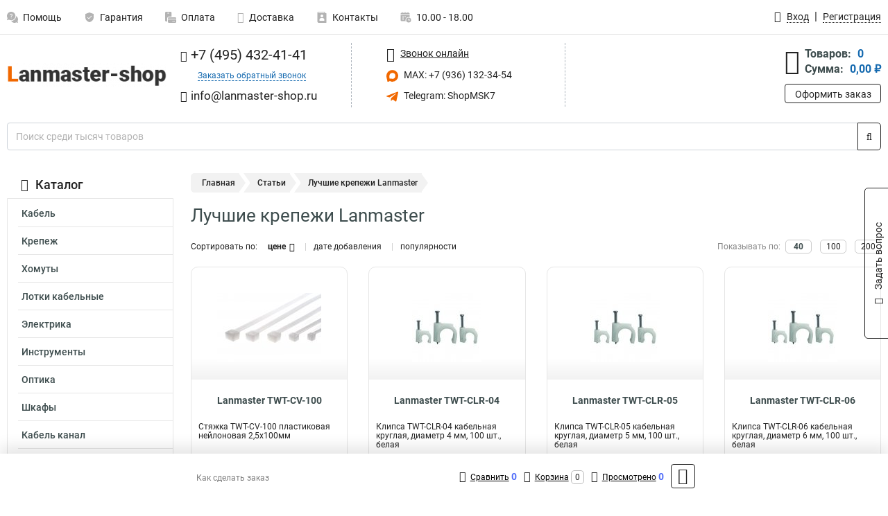

--- FILE ---
content_type: text/html; charset=UTF-8
request_url: https://www.lanmaster-shop.ru/article/lucsie-krepezi-lanmaster
body_size: 18338
content:
<!DOCTYPE html><html
class="no-js" lang="ru-RU"><head><meta
charset="UTF-8"><title>Лучшие крепежи Lanmaster | Закупить в узкоспециализированном магазине, распродажа товара</title><link
rel="apple-touch-icon" sizes="180x180" href="/thumbs/resize/180x180/uploads/settings/208610474663b4311241f11.png"><link
rel="icon" type="image/png" sizes="32x32" href="/thumbs/resize/32x32/uploads/settings/208610474663b4311241f11.png"><link
rel="icon" type="image/png" sizes="16x16" href="/thumbs/resize/16x16/uploads/settings/208610474663b4311241f11.png"><link
rel="shortcut icon" href="/favicon.ico?v=735872695"><link
rel="manifest" href="/manifest.json?v=735872695"><meta
name="msapplication-config" content="/browserconfig.xml?v=735872695"><meta
name="theme-color" content="#ffffff"><meta
name="description" content="Крепежные изделия, вообщем то, являются неотъемлемой частью хоть какого, как все говорят, строительного проекта."><meta
name="viewport" content="width=device-width, initial-scale=1.0"><meta
http-equiv="X-UA-Compatible" content="IE=edge"><meta
name="yandex-verification" content="7c154d12127d4894" /><meta
name="google-site-verification" content="CSqYgbby9SZ28t2MZiA6Bm3XilWd1GLR82x9fhTFbxg" />
 <script async src="https://www.googletagmanager.com/gtag/js?id=G-4TFEQ5YD11">let counter17689660466970479e4dc7f = function() {window.removeEventListener('mousemove', counter17689660466970479e4dc7f);};window.addEventListener('mousemove', counter17689660466970479e4dc7f);</script> <script>let counter17689660466970479e4dc7f = function() {window.removeEventListener('mousemove', counter17689660466970479e4dc7f);
  window.dataLayer = window.dataLayer || [];
  function gtag(){dataLayer.push(arguments);}
  gtag('js', new Date());

  gtag('config', 'G-4TFEQ5YD11');
};window.addEventListener('mousemove', counter17689660466970479e4dc7f);</script> <meta
name="csrf-param" content="_csrf-frontend"><meta
name="csrf-token" content="FTLIB3rgRzZWyxrel6PQSuD2BrMBOXipmpXkAclETUdTZaRUAIIVbmaje4zY1KYSuYV86mVaGc79w5ZDh3d8CQ=="><link
href="https://www.lanmaster-shop.ru/article/lucsie-krepezi-lanmaster" rel="canonical"><link
href="/css/variables.css?v=1768911845" rel="stylesheet"><link
href="/resources/0e30c8586c3f1af052fd6094b347bc22.css" rel="stylesheet"><link
href="/resources/eadfbec289c3be0c478c0b907f0c6a1a.css" rel="stylesheet"><style>.article-image {
        float: left;
        border-radius: 5px;
        margin: 0 15px 0 0;
    }
    .article-text p {
        text-align: justify;
    }</style><style>@media screen and (min-width: 769px) { .mobile { display: none !important; } }</style> <script>var daDataToken = "ef2b71af0b4325941ef6af7f9631a366a4c16640";
var comparisonProductsIds = [];
var mapMarkUrl = "\/thumbs\/color\/F16800\/img\/delivery\/mark.svg";
var inputmask_8b2a4bfb = {"mask":"+7 (999) 999-99-99"};
var juliardi = [];</script></head><body
itemtype="https://schema.org/WebPage" itemscope><div
id="loader-overlay" class="loader-overlay"><div
class="loader"></div></div><header
class="page-header"><div
class="wrapper" id="accordion-menu"><nav
class="mobile navbar m-navbar navbar-light"><div
class="m-navbar__item">
<button
class="m-navbar-toggler-menu" type="button" data-toggle="collapse"
data-target="#navbarToggleMenu" aria-controls="navbarToggleMenu"
aria-expanded="false" aria-label="Каталог">
<span
class="navbar-toggler-icon m-navbar-toggler-menu-icon"></span>
</button></div><div
class="m-navbar__item m-navbar__logo">
<a
href="/" class="logo m-logo" aria-label="Перейти на главную страницу сайта">
<img
class="m-logo__image" title="Логотип" alt=""
src="/thumbs/resize/170x20/uploads/settings/71912306363b4311241b73.png"/>
</a></div><div
class="m-navbar__item m-navbar__menu"><ul
class="mobile m-nav"><li
class="m-nav__item">
<a
class="m-nav__link" href="#navbarToggleContacts" data-toggle="collapse"
aria-expanded="false" aria-label="Контакты" role="button"
aria-controls="navbarToggleContacts">
<img
class="m-nav__link-icon2" title="Контакты" alt=""
src="/thumbs/color/F16800/uploads/pages/icons/1884571839647b0bc95f444.svg"/>Контакты                                    </a></li><li
class="m-nav__item">
<a
class="m-nav__link" href="/login"
data-toggle="modal" data-target="#login-dialog">
<i
class="fa fa-user m-nav__link-icon"></i>Войти
</a></li><li
class="m-nav__item">
<a
class="m-nav__link" href="/cart" aria-label="Перейти в корзину">
<i
class="fa fa-shopping-basket m-nav__link-icon"></i>Корзина
</a></li></ul></div></nav><div
class="mobile collapse m-collapse" id="navbarToggleMenu" data-parent="#accordion-menu"><div
class="m-collapse__menu"><div
class="site-info m-site-info"><div
class="mobile site-info-block"><div
class="site-info-images"><div
class="site-info-brand">
<img
alt="" src="/thumbs/resize/160x100/uploads/settings/41814758163b92f3f20c97.png"/></div><hr/><div
class="site-info-cert">
<img
alt="" src="/thumbs/resize/78x110/uploads/settings/6009449363c114b85283b.jpg"/></div></div><p
class="site-info-description">
Специализированный сайт по продукции <strong>Lanmaster</strong></p></div></div>
<button
type="button" class="btn btn-primary m-menu-collapse__btn-show-catalog"
data-toggle="collapse" aria-expanded="false" aria-label="Каталог товаров"
data-target="#navbarToggleCatalog" aria-controls="navbarToggleCatalog">
<img
src="" alt="" class="lazyload m-menu-collapse__btn-show-catalog-image"
data-src="/thumbs/color/FFFFFF/img/catalog.png"/>Каталог товаров
</button><ul
class="mobile m-nav m-nav_vertical"><li
class="m-nav__item m-nav__item_vertical">
<a
class="m-nav__link m-nav__link_vertical" href="/cart"
aria-label="Перейти в корзину">
<span
class="m-nav__link-icon-container">
<i
class="fa fa-shopping-basket m-nav__link-icon m-nav__link-icon_vertical"></i>
</span>
<span
class="m-nav__link-text_vertical">Корзина</span>
</a></li><li
class="m-nav__item m-nav__item_vertical">
<a
class="m-nav__link m-nav__link_vertical" href="/help">
<span
class="m-nav__link-icon-container">
<img
class="m-nav__link-icon2 m-nav__link-icon_vertical" title="Помощь" alt=""
src="/thumbs/color/F16800/uploads/pages/icons/1996334187647b0b5ccce04.svg"/>
</span>
<span
class="m-nav__link-text_vertical">Помощь</span>
</a></li><li
class="m-nav__item m-nav__item_vertical">
<a
class="m-nav__link m-nav__link_vertical" href="/warranty">
<span
class="m-nav__link-icon-container">
<img
class="m-nav__link-icon2 m-nav__link-icon_vertical" title="Гарантия" alt=""
src="/thumbs/color/F16800/uploads/pages/icons/1758731933647b0b820c703.svg"/>
</span>
<span
class="m-nav__link-text_vertical">Гарантия</span>
</a></li><li
class="m-nav__item m-nav__item_vertical">
<a
class="m-nav__link m-nav__link_vertical" href="/payment">
<span
class="m-nav__link-icon-container">
<img
class="m-nav__link-icon2 m-nav__link-icon_vertical" title="Оплата" alt=""
src="/thumbs/color/F16800/uploads/pages/icons/1180068136647b0b8de3de5.svg"/>
</span>
<span
class="m-nav__link-text_vertical">Оплата</span>
</a></li><li
class="m-nav__item m-nav__item_vertical">
<a
class="m-nav__link m-nav__link_vertical" href="/delivery">
<span
class="m-nav__link-icon-container">
<i
class="fa fa-truck m-nav__link-icon m-nav__link-icon_vertical"></i>
</span>
<span
class="m-nav__link-text_vertical">Доставка</span>
</a></li><li
class="m-nav__item m-nav__item_vertical">
<a
class="m-nav__link m-nav__link_vertical" href="/contacts">
<span
class="m-nav__link-icon-container">
<img
class="m-nav__link-icon2 m-nav__link-icon_vertical" title="Контакты" alt=""
src="/thumbs/color/F16800/uploads/pages/icons/1884571839647b0bc95f444.svg"/>
</span>
<span
class="m-nav__link-text_vertical">Контакты</span>
</a></li><li
class="m-nav__item m-nav__item_vertical">
<a
class="m-nav__link m-nav__link_vertical" href="/products/viewed"
aria-label="Перейти в просмотренные товары">
<span
class="m-nav__link-icon-container">
<i
class="fa fa-eye m-nav__link-icon m-nav__link-icon_vertical"></i>
</span>
<span
class="m-nav__link-text_vertical">Просмотрено</span>
</a></li><li
class="m-nav__item m-nav__item_vertical">
<a
class="m-nav__link m-nav__link_vertical" href="/login"
data-toggle="modal" data-target="#login-dialog">
<span
class="m-nav__link-icon-container">
<i
class="fa fa-user m-nav__link-icon m-nav__link-icon_vertical"></i>
</span>
<span
class="m-nav__link-text_vertical">Войти</span>
</a></li></ul></div><div
class="m-collapse__backdrop" data-toggle="collapse" aria-expanded="false"
data-target="#navbarToggleMenu" aria-controls="navbarToggleMenu"></div></div><div
class="mobile collapse m-collapse" id="navbarToggleContacts" data-parent="#accordion-menu"><div
class="collapse-control-wrapper"><div
class="collapse-control">
<button
class="collapse-control__button" type="button"
data-toggle="collapse" aria-label="Закрыть контакты" aria-expanded="false"
data-target="#navbarToggleContacts" aria-controls="navbarToggleContacts">
<img
src="" alt="" class="lazyload collapse-control__button-image"
data-src="/thumbs/color/999999/img/arrow_left.png"/>
<span
class="collapse-control__title">Контакты</span>
</button>
<button
class="collapse-control__button collapse-control__button-close" type="button"
data-toggle="collapse" aria-label="Закрыть контакты" aria-expanded="false"
data-target="#navbarToggleContacts" aria-controls="navbarToggleContacts">
<img
src="" alt="" class="lazyload collapse-control__button-close-image"
data-src="/thumbs/color/999999/img/cross.png"/>
</button></div></div><div
class="m-collapse__contacts"><div
class="site-info m-site-info m-0"><div
class="mobile site-info-block"><div
class="site-info-images"><div
class="site-info-brand">
<img
alt="" src="/thumbs/resize/160x100/uploads/settings/41814758163b92f3f20c97.png"/></div><hr/><div
class="site-info-cert">
<img
alt="" src="/thumbs/resize/78x110/uploads/settings/6009449363c114b85283b.jpg"/></div></div><p
class="site-info-description">
Специализированный сайт по продукции <strong>Lanmaster</strong></p></div><ul
class="mobile contacts-block"><li
class="nav-item">
<a
class="nav-link" href="tel:+74954324141">
<i
class="fa fa-phone"></i> +7 (495) 432-41-41            </a></li><li
class="nav-item nav-item-callback-link">
<a
class="callback-link" data-toggle="modal" data-target="#callback-dialog">Заказать обратный звонок</a></li><li
class="nav-item">
<a
class="nav-link" href="mailto:info@lanmaster-shop.ru">
<i
class="fa fa-envelope"></i> info@lanmaster-shop.ru        </a></li><li
class="nav-item">
<a
class="nav-link" href="#">
<img
src="/thumbs/color/F16800/img/max.svg"
alt="" width="17" height="17"/>
MAX: 8 (936) 132-34-54            </a></li><li
class="nav-item">
<a
class="nav-link" href="https://t.me/ShopMSK7" target="_blank">
<img
src="/thumbs/color/F16800/img/telegram.svg"
alt="" width="17" height="17"/>
Telegram: ShopMSK7        </a></li></ul></div></div><div
class="m-collapse__backdrop" data-toggle="collapse" aria-expanded="false"
data-target="#navbarToggleContacts" aria-controls="navbarToggleContacts"></div></div><div
class="mobile collapse m-collapse" id="navbarToggleCatalog" data-parent="#accordion-menu"><div
class="collapse-control-wrapper pb-0"><div
class="collapse-control">
<button
class="collapse-control__button" type="button"
data-toggle="collapse" aria-label="Закрыть каталог" aria-expanded="false"
data-target="#navbarToggleCatalog" aria-controls="navbarToggleCatalog">
<img
src="" alt="" class="lazyload collapse-control__button-image"
data-src="/thumbs/color/999999/img/arrow_left.png"/>
<span
class="collapse-control__title">Каталог товаров</span>
</button>
<button
class="collapse-control__button collapse-control__button-close" type="button"
data-toggle="collapse" aria-label="Закрыть каталог" aria-expanded="false"
data-target="#navbarToggleCatalog" aria-controls="navbarToggleCatalog">
<img
src="" alt="" class="lazyload collapse-control__button-close-image"
data-src="/thumbs/color/999999/img/cross.png"/>
</button></div></div><div
class="search-line"><form
class="search_form" role="search" method="get" action="/search"><div
class="input-group">
<input
class="form-control search-line__input" type="search" name="q"
value=""
autocomplete="off"
placeholder="Поиск среди тысяч товаров"/><div
class="input-group-append">
<button
class="btn btn-primary search-btn" type="submit" aria-label="Найти на сайте">
<i
class="fa fa-search"></i>
</button></div><div
class="search-line__dropdown-content"></div></div></form></div><div
class="m-collapse__catalog"><ul
class="mobile m-category-menu"><li
class="m-category-menu__item">
<a
class="m-category-menu__link" href="/category/kabel/1">Кабель</a></li><li
class="m-category-menu__item">
<a
class="m-category-menu__link" href="/category/krepeg/10">Крепеж</a></li><li
class="m-category-menu__item">
<a
class="m-category-menu__link" href="/category/homuti/12">Хомуты</a></li><li
class="m-category-menu__item">
<a
class="m-category-menu__link" href="/category/lotki/15">Лотки кабельные</a></li><li
class="m-category-menu__item">
<a
class="m-category-menu__link" href="/category/elektrika/19">Электрика</a></li><li
class="m-category-menu__item">
<a
class="m-category-menu__link" href="/category/instrumenti/30">Инструменты</a></li><li
class="m-category-menu__item">
<a
class="m-category-menu__link" href="/category/optika/36">Оптика</a></li><li
class="m-category-menu__item">
<a
class="m-category-menu__link" href="/category/shkafi/53">Шкафы</a></li><li
class="m-category-menu__item">
<a
class="m-category-menu__link" href="/category/kabel_kanal/67">Кабель канал</a></li><li
class="m-category-menu__item">
<a
class="m-category-menu__link" href="/category/shnuri1/79">Шнуры</a></li></ul></div><div
class="m-collapse__backdrop" data-toggle="collapse" aria-expanded="false"
data-target="#navbarToggleCatalog" aria-controls="navbarToggleCatalog"></div></div><nav
class="desktop page-menu"><ul
class="nav"><li
class="nav-item">
<a
class="nav-link" href="/help">
<img
class="nav-item__icon" title="Помощь" alt=""
src="/thumbs/color/B3B3B3/uploads/pages/icons/1996334187647b0b5ccce04.svg"/>
<img
class="nav-item__icon-hover" title="Помощь" alt=""
src="/thumbs/color/F16800/uploads/pages/icons/1996334187647b0b5ccce04.svg"/>
Помощь                    </a></li><li
class="nav-item">
<a
class="nav-link" href="/warranty">
<img
class="nav-item__icon" title="Гарантия" alt=""
src="/thumbs/color/B3B3B3/uploads/pages/icons/1758731933647b0b820c703.svg"/>
<img
class="nav-item__icon-hover" title="Гарантия" alt=""
src="/thumbs/color/F16800/uploads/pages/icons/1758731933647b0b820c703.svg"/>
Гарантия                    </a></li><li
class="nav-item">
<a
class="nav-link" href="/payment">
<img
class="nav-item__icon" title="Оплата" alt=""
src="/thumbs/color/B3B3B3/uploads/pages/icons/1180068136647b0b8de3de5.svg"/>
<img
class="nav-item__icon-hover" title="Оплата" alt=""
src="/thumbs/color/F16800/uploads/pages/icons/1180068136647b0b8de3de5.svg"/>
Оплата                    </a></li><li
class="nav-item">
<a
class="nav-link" href="/delivery">
<i
class="fa fa-truck"></i>
Доставка                    </a></li><li
class="nav-item">
<a
class="nav-link" href="/contacts">
<img
class="nav-item__icon" title="Контакты" alt=""
src="/thumbs/color/B3B3B3/uploads/pages/icons/1884571839647b0bc95f444.svg"/>
<img
class="nav-item__icon-hover" title="Контакты" alt=""
src="/thumbs/color/F16800/uploads/pages/icons/1884571839647b0bc95f444.svg"/>
Контакты                    </a></li><li
class="nav-item">
<a
class="nav-link">
<img
src="/thumbs/color/B3B3B3/img/time.svg"
class="nav-item__icon" title="Часы работы"
alt=""/>
<img
src="/thumbs/color/F16800/img/time.svg"
class="nav-item__icon-hover" title="Часы работы"
alt=""/>
10.00 - 18.00            </a></li></ul></nav><ul
class="desktop user-menu"><li
class="nav-item">
<a
class="nav-link" href="/login" data-toggle="modal" data-target="#login-dialog">
<i
class="fa fa-user"></i> <span>Вход</span>
</a></li><li
class="nav-item">
<a
class="nav-link" href="/signup"><span>Регистрация</span></a></li></ul><dialog
id="login-dialog" class="modal-custom">
<button
class="dialog-close-btn" data-dismiss="modal" type="button">
<img
src="/img/cross.svg" alt=""/>
</button><div
class="dialog-title">Вход</div><div
class="dialog-sub-title">Если у Вас есть зарегистрированный аккаунт,<br> пожалуйста авторизуйтесь</div><form
id="w0" action="/login" method="post">
<input
type="hidden" name="_csrf-frontend" value="FTLIB3rgRzZWyxrel6PQSuD2BrMBOXipmpXkAclETUdTZaRUAIIVbmaje4zY1KYSuYV86mVaGc79w5ZDh3d8CQ=="><div
class="form-group"><div
class="form-group field-loginformmodal-email required">
<label
class="required-label" for="loginformmodal-email">Электронная почта</label>
<input
type="text" id="loginformmodal-email" class="form-control" name="LoginFormModal[email]" aria-required="true"><div
class="help-block"></div></div></div><div
class="form-group"><div
class="form-group field-loginformmodal-password required">
<label
class="required-label" for="loginformmodal-password">Пароль</label>
<input
type="password" id="loginformmodal-password" class="form-control" name="LoginFormModal[password]" aria-required="true"><div
class="help-block"></div></div></div><div
class="form-group">
<button
type="submit" class="btn btn-primary btn-block">Войти</button></div><div
class="form-group">
<a
class="btn btn-default btn-block" data-dismiss="modal" data-toggle="modal"
data-target="#password-recovery-dialog">Забыли пароль?</a></div></form></dialog><dialog
id="password-recovery-dialog" class="modal-custom">
<button
class="dialog-close-btn" data-dismiss="modal" type="button">
<img
src="/img/cross.svg" alt=""/>
</button><div
class="dialog-title">Восстановление пароля</div><div
class="dialog-sub-title">Ссылка на страницу изменения пароля будет отправлена на адрес Вашей электронной
почты.</div><form
id="w1" class="required-asterisk" action="/request-password-reset" method="post">
<input
type="hidden" name="_csrf-frontend" value="FTLIB3rgRzZWyxrel6PQSuD2BrMBOXipmpXkAclETUdTZaRUAIIVbmaje4zY1KYSuYV86mVaGc79w5ZDh3d8CQ=="><div
class="form-group"><div
class="form-group field-passwordresetrequestform-email required">
<label
class="control-label" for="passwordresetrequestform-email">Электронная почта</label>
<input
type="text" id="passwordresetrequestform-email" class="form-control" name="PasswordResetRequestForm[email]" aria-required="true"><div
class="help-block"></div></div></div><div
class="form-group">
<button
type="submit" class="btn btn-primary btn-block">Отправить</button></div><div
class="form-group">
<a
class="btn btn-default btn-block"
data-toggle="modal"
data-target="#login-dialog"
data-dismiss="modal">Вернуться на форму авторизации</a></div></form></dialog></div><hr/><div
class="desktop shop-info">
<a
href="/" class="logo" aria-label="Перейти на главную страницу сайта">
<img
class="lazyload" title="Логотип" alt="" src=""
data-src="/thumbs/resize/230x60/uploads/settings/71912306363b4311241b73.png"/>
</a><ul
class="contacts-block"><li
class="nav-item">
<a
class="nav-link" href="tel:+74954324141">
<i
class="fa fa-phone"></i> +7 (495) 432-41-41                    </a></li><li
class="nav-item">
<a
class="callback-link" data-toggle="modal" data-target="#callback-dialog">Заказать обратный звонок</a></li><li
class="nav-item">
<a
class="nav-link nav-link__email" href="mailto:info@lanmaster-shop.ru">
<i
class="fa fa-envelope"></i> <span>info@lanmaster-shop.ru</span>
</a></li></ul><ul
class="online-block"><li
class="nav-item">
<a
class="nav-link skype-link" href="skype:help-shop">
<i
class="fa fa-skype"></i> <span>Звонок онлайн</span>
</a></li><li
class="nav-item">
<a
class="nav-link" href="https://max.ru/u/f9LHodD0cOJLs9o1muatsaDveayprzj6Ipi_4yN9dwvjCYxblMhrPI8h4pk" target="_blank">
<img
src="/thumbs/color/F16800/img/max.svg"
alt="" width="17" height="17"/>
MAX: +7 (936) 132-34-54                    </a></li><li
class="nav-item">
<a
class="nav-link" href="https://t.me/ShopMSK7" target="_blank">
<img
src="/thumbs/color/F16800/img/telegram.svg"
alt="" width="17" height="17"/>
Telegram: ShopMSK7                </a></li></ul><div
class="cart-widget"><div
class="cart-widget-header">
<a
class="cart-icon-link" href="/cart" aria-label="Перейти в корзину">
<i
class="fa fa-shopping-basket"></i>
</a><div
class="cart-widget-column"><div
class="cart-widget-row">
<span
class="cart-widget-title">Товаров:</span>
<span
class="cart-widget-value">0</span></div><div
class="cart-widget-row">
<span
class="cart-widget-title">Сумма:</span>
<span
class="cart-widget-value"
id="cart-total-sum">0,00 ₽</span></div></div></div>
<a
href="/cart" class="btn btn-primary cart-btn">Оформить заказ</a></div></div><div
class="search-line"><form
class="search_form" role="search" method="get" action="/search"><div
class="input-group">
<input
class="form-control search-line__input" type="search" name="q"
value="" autocomplete="off"
placeholder="Поиск среди тысяч товаров"/><div
class="input-group-append">
<button
class="btn btn-primary search-btn" type="submit" aria-label="Найти на сайте">
<i
class="fa fa-search"></i>
</button></div><div
class="search-line__dropdown-content"></div></div></form></div></header><div
class="container"><div
class="row"><aside
class="desktop sidebar"><style>.category-popup-sub-menu {
        position: absolute;
        right: -1029px;
        width: 1029px;
        z-index: 999;
        display: none;
        background-color: whitesmoke;
        border: 2px solid rgb(235, 235, 232);
    }

    .category-popup-sub-menu_main {
        top: -7px;
    }

    .category-popup-sub-menu_sub {
        margin-top: -24px;
    }

    .category-popup-sub-menu a {
        color: #3d4c4d;
        font-weight: 700;
        font-size: 14px;
    }

    .category-popup-sub-menu__inner {
        flex-wrap: wrap;
        display: flex;
        padding: 10px 10px;
    }

    .subcategory-li:hover > .category-popup-sub-menu,
    .category-item__inner:hover > .category-popup-sub-menu {
        display: block;
    }

    .category-popup-sub-menu__link-wrapper {
        margin-bottom: 5px;
        margin-right: 10px;
        margin-left: 10px;
        border-bottom: 1px solid rgb(235, 235, 232);
    }

    .category-popup-sub-menu__item {
        width: 20%;
    }

    .category-menu .category-menu-nav .subcategory .subcategory-link {
        padding: 3px 5px;
        width: 100%;
        display: block;
    }</style><div
class="category-menu"><div
class="category-menu-title"><i
class="fa fa-bars"></i>Каталог</div><ul
class="category-menu-nav"><div
class="category-item" style="position: relative"><div
class="category-item__inner"><a
class="category-link "
href="/category/kabel/1">Кабель</a><div
class="category-popup-sub-menu category-popup-sub-menu_main"><div
class="category-popup-sub-menu__inner"><div
class="category-popup-sub-menu__item"><div
class="category-popup-sub-menu__link-wrapper">
<a
class="subcategory-link"
href="/category/internet-kabel/2">Интернет кабель</a></div><div
class="category-popup-sub-menu__link-wrapper">
<a
class="subcategory-link"
href="/category/telefonniy/3">Телефонный</a></div><div
class="category-popup-sub-menu__link-wrapper">
<a
class="subcategory-link"
href="/category/koaksialniy/4">Коаксиальный</a></div><div
class="category-popup-sub-menu__link-wrapper">
<a
class="subcategory-link"
href="/category/mnogoparniy/5">Многопарный</a></div></div><div
class="category-popup-sub-menu__item"><div
class="category-popup-sub-menu__link-wrapper">
<a
class="subcategory-link"
href="/category/opticheskiy/6">Оптический</a></div><div
class="category-popup-sub-menu__link-wrapper">
<a
class="subcategory-link"
href="/category/bronirovanniy/7">Бронированный</a></div><div
class="category-popup-sub-menu__link-wrapper">
<a
class="subcategory-link"
href="/category/magistralniy/85">Магистральный</a></div></div></div></div></div></div><div
class="category-item" style="position: relative"><div
class="category-item__inner"><a
class="category-link "
href="/category/krepeg/10">Крепеж</a><div
class="category-popup-sub-menu category-popup-sub-menu_main"><div
class="category-popup-sub-menu__inner"><div
class="category-popup-sub-menu__item"><div
class="category-popup-sub-menu__link-wrapper">
<a
class="subcategory-link"
href="/category/styagki/11">Стяжки</a></div><div
class="category-popup-sub-menu__link-wrapper">
<a
class="subcategory-link"
href="/category/patch-kordoviy/8">Патч-кордовый</a></div><div
class="category-popup-sub-menu__link-wrapper">
<a
class="subcategory-link"
href="/category/klipsi/14">Клипсы</a></div><div
class="category-popup-sub-menu__link-wrapper">
<a
class="subcategory-link"
href="/category/ploshchadki/65">Площадки</a></div></div></div></div></div></div><div
class="category-item" style="position: relative"><div
class="category-item__inner"><a
class="category-link "
href="/category/homuti/12">Хомуты</a></div></div><div
class="category-item" style="position: relative"><div
class="category-item__inner"><a
class="category-link "
href="/category/lotki/15">Лотки кабельные</a><div
class="category-popup-sub-menu category-popup-sub-menu_main"><div
class="category-popup-sub-menu__inner"><div
class="category-popup-sub-menu__item"><div
class="category-popup-sub-menu__link-wrapper">
<a
class="subcategory-link"
href="/category/perforirovannie/16">Перфорированные</a></div><div
class="category-popup-sub-menu__link-wrapper">
<a
class="subcategory-link"
href="/category/provolochnie/17">Проволочные</a></div><div
class="category-popup-sub-menu__link-wrapper">
<a
class="subcategory-link"
href="/category/lestnichnie/18">Лестничные</a></div><div
class="category-popup-sub-menu__link-wrapper">
<a
class="subcategory-link"
href="/category/opticheskielotki/43">Оптические</a></div></div><div
class="category-popup-sub-menu__item"><div
class="category-popup-sub-menu__link-wrapper">
<a
class="subcategory-link"
href="/category/fiksatori_kabelya/44">Фиксаторы кабеля</a></div><div
class="category-popup-sub-menu__link-wrapper">
<a
class="subcategory-link"
href="/category/aksessuari/51">Аксессуары</a></div></div></div></div></div></div><div
class="category-item" style="position: relative"><div
class="category-item__inner"><a
class="category-link "
href="/category/elektrika/19">Электрика</a><div
class="category-popup-sub-menu category-popup-sub-menu_main"><div
class="category-popup-sub-menu__inner"><div
class="category-popup-sub-menu__item"><div
class="category-popup-sub-menu__link-wrapper">
<a
class="subcategory-link"
href="/category/konvertori/21">Конверторы</a></div><div
class="category-popup-sub-menu__link-wrapper">
<a
class="subcategory-link"
href="/category/viklyuchateli/20">Выключатели</a></div><div
class="category-popup-sub-menu__link-wrapper">
<a
class="subcategory-link"
href="/category/markirovka/23">Маркировка</a></div><div
class="category-popup-sub-menu__link-wrapper">
<a
class="subcategory-link"
href="/category/rozetki/25">Блоки розеток</a></div></div><div
class="category-popup-sub-menu__item"><div
class="category-popup-sub-menu__link-wrapper">
<a
class="subcategory-link"
href="/category/vilki/28">Вилки</a></div><div
class="category-popup-sub-menu__link-wrapper">
<a
class="subcategory-link"
href="/category/poe-paneli/29">POE-панели</a></div><div
class="category-popup-sub-menu__link-wrapper">
<a
class="subcategory-link"
href="/category/boksi/61">Боксы</a></div><div
class="category-popup-sub-menu__link-wrapper">
<a
class="subcategory-link"
href="/category/rozetochnie_supporti/68">Розеточные суппорты</a></div></div><div
class="category-popup-sub-menu__item"><div
class="category-popup-sub-menu__link-wrapper">
<a
class="subcategory-link"
href="/category/rozetki_1/74">Розетки</a></div><div
class="category-popup-sub-menu__link-wrapper">
<a
class="subcategory-link"
href="/category/moduli_usb_zaryadki/77">Модули USB зарядки</a></div><div
class="category-popup-sub-menu__link-wrapper">
<a
class="subcategory-link"
href="/category/udliniteli/86">Удлинители</a></div></div></div></div></div></div><div
class="category-item" style="position: relative"><div
class="category-item__inner"><a
class="category-link "
href="/category/instrumenti/30">Инструменты</a><div
class="category-popup-sub-menu category-popup-sub-menu_main"><div
class="category-popup-sub-menu__inner"><div
class="category-popup-sub-menu__item"><div
class="category-popup-sub-menu__link-wrapper">
<a
class="subcategory-link"
href="/category/dlya_montaga/31">Для монтажа</a></div><div
class="category-popup-sub-menu__link-wrapper">
<a
class="subcategory-link"
href="/category/dlya_elektriki/32">Для электрики</a></div><div
class="category-popup-sub-menu__link-wrapper">
<a
class="subcategory-link"
href="/category/zachistka/33">Зачистка</a></div><div
class="category-popup-sub-menu__link-wrapper">
<a
class="subcategory-link"
href="/category/obgim/34">Обжим</a></div></div><div
class="category-popup-sub-menu__item"><div
class="category-popup-sub-menu__link-wrapper">
<a
class="subcategory-link"
href="/category/testeri/35">Тестеры</a></div><div
class="category-popup-sub-menu__link-wrapper">
<a
class="subcategory-link"
href="/category/sumki_dlya_instrumenta/88">Сумки для инструмента</a></div></div></div></div></div></div><div
class="category-item" style="position: relative"><div
class="category-item__inner"><a
class="category-link "
href="/category/optika/36">Оптика</a><div
class="category-popup-sub-menu category-popup-sub-menu_main"><div
class="category-popup-sub-menu__inner"><div
class="category-popup-sub-menu__item"><div
class="category-popup-sub-menu__link-wrapper">
<a
class="subcategory-link"
href="/category/konnektori/22">Коннекторы</a></div><div
class="category-popup-sub-menu__link-wrapper">
<a
class="subcategory-link"
href="/category/adapteri/39">Адаптеры</a></div><div
class="category-popup-sub-menu__link-wrapper">
<a
class="subcategory-link"
href="/category/pigteyli/41">Пигтейлы</a></div><div
class="category-popup-sub-menu__link-wrapper">
<a
class="subcategory-link"
href="/category/keystone/59">Keystone</a></div></div><div
class="category-popup-sub-menu__item"><div
class="category-popup-sub-menu__link-wrapper">
<a
class="subcategory-link"
href="/category/moduli_sfp/60">Модули SFP</a></div><div
class="category-popup-sub-menu__link-wrapper">
<a
class="subcategory-link"
href="/category/korobki_raspredelitelnie/75">Коробки распределительные</a></div><div
class="category-popup-sub-menu__link-wrapper">
<a
class="subcategory-link"
href="/category/soedinitelnie_moduli/76">Соединительные модули</a></div><div
class="category-popup-sub-menu__link-wrapper">
<a
class="subcategory-link"
href="/category/paneli_i_kasseti/78">Панели и кассеты</a></div></div><div
class="category-popup-sub-menu__item"><div
class="category-popup-sub-menu__link-wrapper">
<a
class="subcategory-link"
href="/category/krossi_vo/81">Кроссы ВО</a></div><div
class="category-popup-sub-menu__link-wrapper">
<a
class="subcategory-link"
href="/category/adapternie_paneli/82">Адаптерные панели</a></div><div
class="category-popup-sub-menu__link-wrapper">
<a
class="subcategory-link"
href="/category/plinti/83">Плинты</a></div></div></div></div></div></div><div
class="category-item" style="position: relative"><div
class="category-item__inner"><a
class="category-link "
href="/category/shkafi/53">Шкафы</a><div
class="category-popup-sub-menu category-popup-sub-menu_main"><div
class="category-popup-sub-menu__inner"><div
class="category-popup-sub-menu__item"><div
class="category-popup-sub-menu__link-wrapper">
<a
class="subcategory-link"
href="/category/shkafi-telecom/38">Телекоммуникационные</a></div><div
class="category-popup-sub-menu__link-wrapper">
<a
class="subcategory-link"
href="/category/stoyki_19/63">Стойки 19</a></div><div
class="category-popup-sub-menu__link-wrapper">
<a
class="subcategory-link"
href="/category/komplektuyushchie/54">Комплектующие</a></div></div></div></div></div></div><div
class="category-item" style="position: relative"><div
class="category-item__inner"><a
class="category-link "
href="/category/kabel_kanal/67">Кабель канал</a><div
class="category-popup-sub-menu category-popup-sub-menu_main"><div
class="category-popup-sub-menu__inner"><div
class="category-popup-sub-menu__item"><div
class="category-popup-sub-menu__link-wrapper">
<a
class="subcategory-link"
href="/category/korob/13">Короб</a></div><div
class="category-popup-sub-menu__link-wrapper">
<a
class="subcategory-link"
href="/category/soediniteli_koroba/69">Аксессуары</a></div></div></div></div></div></div><div
class="category-item" style="position: relative"><div
class="category-item__inner"><a
class="category-link "
href="/category/shnuri1/79">Шнуры</a><div
class="category-popup-sub-menu category-popup-sub-menu_main"><div
class="category-popup-sub-menu__inner"><div
class="category-popup-sub-menu__item"><div
class="category-popup-sub-menu__link-wrapper">
<a
class="subcategory-link"
href="/category/shnuri/24">Сетевые</a></div><div
class="category-popup-sub-menu__link-wrapper">
<a
class="subcategory-link"
href="/category/patch-kordi/9">Патч корды</a></div><div
class="category-popup-sub-menu__link-wrapper">
<a
class="subcategory-link"
href="/category/mpo/80">MPO</a></div><div
class="category-popup-sub-menu__link-wrapper">
<a
class="subcategory-link"
href="/category/shnuri_opticheskie/87">Оптические</a></div></div></div></div></div></div></ul></div><div
class="sale-widget">
<span
class="sale-widget-title">Распродажа</span><div
class="sale-widget-item sale-slider owl-carousel">
<a
href="/product/lanmaster_lan-wb45x45-wh/15593" title="Lanmaster LAN-WB45x45-WH" target="_blank">
<img
src="" alt="Lanmaster LAN-WB45x45-WH" class="owl-lazy"
data-src="/thumbs/resize/180x125/uploads/products/15593_1.jpg"/>
</a>
<a
href="/product/lanmaster_lan-vcm210-yl/445" title="Lanmaster LAN-VCM210-YL" target="_blank">
<img
src="" alt="Lanmaster LAN-VCM210-YL" class="owl-lazy"
data-src="/thumbs/resize/180x125/uploads/products/445_1.jpg"/>
</a></div>
<a
href="/sale" class="btn btn-primary sale-widget-btn" target="_blank">Подробнее</a></div><div
class="statuses-widget">
<span
class="statuses-widget-title">Наши статусы</span><div
class="statuses-widget-item">
<a
href="/uploads/settings/6009449363c114b85283b.jpg" target="_blank" aria-label="Показать наш статус">
<img
src="" alt="" class="lazyload" data-src="/thumbs/resize/78x110/uploads/settings/6009449363c114b85283b.jpg"/>
</a></div></div></aside><main
class="main"><div
class="row"><div
class="desktop breadcrumb"><a
class="breadcrumb-item" href="/">Главная</a><span
class="breadcrumb-item active" aria-current="page">Статьи</span><span
class="breadcrumb-item active" aria-current="page">Лучшие крепежи Lanmaster</span></div><div
class="mobile breadcrumb"><a
class="m-breadcrumb-back" href="javascript:history.back()"></a><div
class="m-breadcrumbs"><span
class="m-breadcrumb-item" aria-current="page">Лучшие крепежи Lanmaster</span></div></div><div
class="banners-group"><div
class="banners-group__inner"></div></div><div
class="content"><h1 class="category-title">Лучшие крепежи Lanmaster</h1><div
id="products-pjax" class="products-pjax" data-pjax-container="" data-pjax-push-state data-pjax-timeout="10000"><div
class="products-grid-meta"><div
class="products-grid-sort">
<span
class="products-grid-sort-title">Сортировать по: </span><div
class="sort-links">
<a
class="products-grid-sort-link asc" href="/article/lucsie-krepezi-lanmaster?sort=-price" data-sort="-price">цене</a>                    <a
class="products-grid-sort-link" href="/article/lucsie-krepezi-lanmaster?sort=-created_at" data-sort="-created_at">дате добавления</a>                    <a
class="products-grid-sort-link" href="/article/lucsie-krepezi-lanmaster?sort=viewed" data-sort="viewed">популярности</a></div></div><div
class="products-grid-size">
<span
class="products-grid-size-title">Показывать по: </span><div
class="page-size-links">
<a
class="products-grid-size-link active" href="/article/lucsie-krepezi-lanmaster?per-page=40">40</a>                    <a
class="products-grid-size-link" href="/article/lucsie-krepezi-lanmaster?per-page=100">100</a>                    <a
class="products-grid-size-link" href="/article/lucsie-krepezi-lanmaster?per-page=200">200</a></div></div></div><div
class="products-grid"><div
class="products-grid__inner"><div
class="products-grid__item"><div
class="product">
<a
class="product-photo" href="/product/twt-cv-100/421">
<img
class="lazyload" src="" alt="Lanmaster TWT-CV-100"
data-src="/thumbs/resize/200x100/uploads/products/421_1.jpg">
</a>
<a
class="product-name" href="/product/twt-cv-100/421">
Lanmaster TWT-CV-100                    </a><div
class="product-description">
Стяжка TWT-CV-100 пластиковая нейлоновая 2,5х100мм</div>
<a
class="product-view-link"
href="/product/twt-cv-100/421">Подробнее</a>
<a
class="product-compare-link" data-id="421">
<i
class="fa fa-exchange"></i>Сравнить
</a><div
class="product-stock-status">
<span
class="product-stock-status-title">Наличие: </span>
<span
class="product-stock-status-value">
В наличии                        </span></div><div
class="product-price">
38,13 ₽</div><form
action="/cart/add" method="post" class="product-form">
<input
type="hidden" name="_csrf-frontend" value="FTLIB3rgRzZWyxrel6PQSuD2BrMBOXipmpXkAclETUdTZaRUAIIVbmaje4zY1KYSuYV86mVaGc79w5ZDh3d8CQ==">                            <input
type="hidden" name="id" value="421"><div
class="product-quantity">
<a
class="quantity-dec">–</a>
<input
type="text" name="quantity" data-min="1"
value="1" aria-label="Количество"/>
<a
class="quantity-inc">+</a></div>
<button
class="btn btn-primary btn-block product-add-to-cart" type="submit">В корзину
</button></form></div></div><div
class="products-grid__item"><div
class="product">
<a
class="product-photo" href="/product/twt-clr-04/389">
<img
class="lazyload" src="" alt="Lanmaster TWT-CLR-04"
data-src="/thumbs/resize/200x100/uploads/products/389_1.jpg">
</a>
<a
class="product-name" href="/product/twt-clr-04/389">
Lanmaster TWT-CLR-04                    </a><div
class="product-description">
Клипса TWT-CLR-04 кабельная круглая, диаметр 4 мм, 100 шт., белая</div>
<a
class="product-view-link"
href="/product/twt-clr-04/389">Подробнее</a>
<a
class="product-compare-link" data-id="389">
<i
class="fa fa-exchange"></i>Сравнить
</a><div
class="product-stock-status">
<span
class="product-stock-status-title">Наличие: </span>
<span
class="product-stock-status-value">
В наличии                        </span></div><div
class="product-price">
49,80 ₽</div><form
action="/cart/add" method="post" class="product-form">
<input
type="hidden" name="_csrf-frontend" value="FTLIB3rgRzZWyxrel6PQSuD2BrMBOXipmpXkAclETUdTZaRUAIIVbmaje4zY1KYSuYV86mVaGc79w5ZDh3d8CQ==">                            <input
type="hidden" name="id" value="389"><div
class="product-quantity">
<a
class="quantity-dec">–</a>
<input
type="text" name="quantity" data-min="1"
value="1" aria-label="Количество"/>
<a
class="quantity-inc">+</a></div>
<button
class="btn btn-primary btn-block product-add-to-cart" type="submit">В корзину
</button></form></div></div><div
class="products-grid__item"><div
class="product">
<a
class="product-photo" href="/product/twt-clr-05/390">
<img
class="lazyload" src="" alt="Lanmaster TWT-CLR-05"
data-src="/thumbs/resize/200x100/uploads/products/390_1.jpg">
</a>
<a
class="product-name" href="/product/twt-clr-05/390">
Lanmaster TWT-CLR-05                    </a><div
class="product-description">
Клипса TWT-CLR-05 кабельная круглая, диаметр 5 мм, 100 шт., белая</div>
<a
class="product-view-link"
href="/product/twt-clr-05/390">Подробнее</a>
<a
class="product-compare-link" data-id="390">
<i
class="fa fa-exchange"></i>Сравнить
</a><div
class="product-stock-status">
<span
class="product-stock-status-title">Наличие: </span>
<span
class="product-stock-status-value">
В наличии                        </span></div><div
class="product-price">
50,58 ₽</div><form
action="/cart/add" method="post" class="product-form">
<input
type="hidden" name="_csrf-frontend" value="FTLIB3rgRzZWyxrel6PQSuD2BrMBOXipmpXkAclETUdTZaRUAIIVbmaje4zY1KYSuYV86mVaGc79w5ZDh3d8CQ==">                            <input
type="hidden" name="id" value="390"><div
class="product-quantity">
<a
class="quantity-dec">–</a>
<input
type="text" name="quantity" data-min="1"
value="1" aria-label="Количество"/>
<a
class="quantity-inc">+</a></div>
<button
class="btn btn-primary btn-block product-add-to-cart" type="submit">В корзину
</button></form></div></div><div
class="products-grid__item"><div
class="product">
<a
class="product-photo" href="/product/twt-clr-06/391">
<img
class="lazyload" src="" alt="Lanmaster TWT-CLR-06"
data-src="/thumbs/resize/200x100/uploads/products/391_1.jpg">
</a>
<a
class="product-name" href="/product/twt-clr-06/391">
Lanmaster TWT-CLR-06                    </a><div
class="product-description">
Клипса TWT-CLR-06 кабельная круглая, диаметр 6 мм, 100 шт., белая</div>
<a
class="product-view-link"
href="/product/twt-clr-06/391">Подробнее</a>
<a
class="product-compare-link" data-id="391">
<i
class="fa fa-exchange"></i>Сравнить
</a><div
class="product-stock-status">
<span
class="product-stock-status-title">Наличие: </span>
<span
class="product-stock-status-value">
В наличии                        </span></div><div
class="product-price">
65,37 ₽</div><form
action="/cart/add" method="post" class="product-form">
<input
type="hidden" name="_csrf-frontend" value="FTLIB3rgRzZWyxrel6PQSuD2BrMBOXipmpXkAclETUdTZaRUAIIVbmaje4zY1KYSuYV86mVaGc79w5ZDh3d8CQ==">                            <input
type="hidden" name="id" value="391"><div
class="product-quantity">
<a
class="quantity-dec">–</a>
<input
type="text" name="quantity" data-min="1"
value="1" aria-label="Количество"/>
<a
class="quantity-inc">+</a></div>
<button
class="btn btn-primary btn-block product-add-to-cart" type="submit">В корзину
</button></form></div></div><div
class="products-grid__item"><div
class="product">
<a
class="product-photo" href="/product/lanmaster_twt-clr-07/17544">
<img
class="lazyload" src="" alt="Lanmaster TWT-CLR-07"
data-src="/thumbs/resize/200x100/uploads/products/17544_1.jpg">
</a>
<a
class="product-name" href="/product/lanmaster_twt-clr-07/17544">
Lanmaster TWT-CLR-07                    </a><div
class="product-description">
Клипса кабельная TWT-CLR-07 круглая, диаметр 7 мм, 100 шт., белая</div>
<a
class="product-view-link"
href="/product/lanmaster_twt-clr-07/17544">Подробнее</a>
<a
class="product-compare-link" data-id="17544">
<i
class="fa fa-exchange"></i>Сравнить
</a><div
class="product-stock-status">
<span
class="product-stock-status-title">Наличие: </span>
<span
class="product-stock-status-value">
В наличии                        </span></div><div
class="product-price">
74,71 ₽</div><form
action="/cart/add" method="post" class="product-form">
<input
type="hidden" name="_csrf-frontend" value="FTLIB3rgRzZWyxrel6PQSuD2BrMBOXipmpXkAclETUdTZaRUAIIVbmaje4zY1KYSuYV86mVaGc79w5ZDh3d8CQ==">                            <input
type="hidden" name="id" value="17544"><div
class="product-quantity">
<a
class="quantity-dec">–</a>
<input
type="text" name="quantity" data-min="1"
value="1" aria-label="Количество"/>
<a
class="quantity-inc">+</a></div>
<button
class="btn btn-primary btn-block product-add-to-cart" type="submit">В корзину
</button></form></div></div><div
class="products-grid__item"><div
class="product">
<a
class="product-photo" href="/product/twt-clr-08/393">
<img
class="lazyload" src="" alt="Lanmaster TWT-CLR-08"
data-src="/thumbs/resize/200x100/uploads/products/393_1.jpg">
</a>
<a
class="product-name" href="/product/twt-clr-08/393">
Lanmaster TWT-CLR-08                    </a><div
class="product-description">
Клипса TWT-CLR-08 кабельная круглая, диаметр 8 мм, 100 шт., белая</div>
<a
class="product-view-link"
href="/product/twt-clr-08/393">Подробнее</a>
<a
class="product-compare-link" data-id="393">
<i
class="fa fa-exchange"></i>Сравнить
</a><div
class="product-stock-status">
<span
class="product-stock-status-title">Наличие: </span>
<span
class="product-stock-status-value">
В наличии                        </span></div><div
class="product-price">
83,27 ₽</div><form
action="/cart/add" method="post" class="product-form">
<input
type="hidden" name="_csrf-frontend" value="FTLIB3rgRzZWyxrel6PQSuD2BrMBOXipmpXkAclETUdTZaRUAIIVbmaje4zY1KYSuYV86mVaGc79w5ZDh3d8CQ==">                            <input
type="hidden" name="id" value="393"><div
class="product-quantity">
<a
class="quantity-dec">–</a>
<input
type="text" name="quantity" data-min="1"
value="1" aria-label="Количество"/>
<a
class="quantity-inc">+</a></div>
<button
class="btn btn-primary btn-block product-add-to-cart" type="submit">В корзину
</button></form></div></div><div
class="products-grid__item"><div
class="product">
<a
class="product-photo" href="/product/lanmaster_twt-cvm-100/14019">
<img
class="lazyload" src="" alt="Lanmaster TWT-CVM-100"
data-src="/thumbs/resize/200x100/uploads/products/14019_1.jpg">
</a>
<a
class="product-name" href="/product/lanmaster_twt-cvm-100/14019">
Lanmaster TWT-CVM-100                    </a><div
class="product-description">
Стяжка TWT-CVM-100 пластиковая нейлоновая с площадкой для маркировки 2,5х100мм, белая</div>
<a
class="product-view-link"
href="/product/lanmaster_twt-cvm-100/14019">Подробнее</a>
<a
class="product-compare-link" data-id="14019">
<i
class="fa fa-exchange"></i>Сравнить
</a><div
class="product-stock-status">
<span
class="product-stock-status-title">Наличие: </span>
<span
class="product-stock-status-value">
В наличии                        </span></div><div
class="product-price">
99,61 ₽</div><form
action="/cart/add" method="post" class="product-form">
<input
type="hidden" name="_csrf-frontend" value="FTLIB3rgRzZWyxrel6PQSuD2BrMBOXipmpXkAclETUdTZaRUAIIVbmaje4zY1KYSuYV86mVaGc79w5ZDh3d8CQ==">                            <input
type="hidden" name="id" value="14019"><div
class="product-quantity">
<a
class="quantity-dec">–</a>
<input
type="text" name="quantity" data-min="1"
value="1" aria-label="Количество"/>
<a
class="quantity-inc">+</a></div>
<button
class="btn btn-primary btn-block product-add-to-cart" type="submit">В корзину
</button></form></div></div><div
class="products-grid__item"><div
class="product">
<a
class="product-photo" href="/product/lanmaster_twt-clr-09/17545">
<img
class="lazyload" src="" alt="Lanmaster TWT-CLR-09"
data-src="/thumbs/resize/200x100/uploads/products/17545_1.jpg">
</a>
<a
class="product-name" href="/product/lanmaster_twt-clr-09/17545">
Lanmaster TWT-CLR-09                    </a><div
class="product-description">
Клипса TWT-CLR-09 кабельная круглая, диаметр 9 мм, 100 шт., белая</div>
<a
class="product-view-link"
href="/product/lanmaster_twt-clr-09/17545">Подробнее</a>
<a
class="product-compare-link" data-id="17545">
<i
class="fa fa-exchange"></i>Сравнить
</a><div
class="product-stock-status">
<span
class="product-stock-status-title">Наличие: </span>
<span
class="product-stock-status-value">
В наличии                        </span></div><div
class="product-price">
99,61 ₽</div><form
action="/cart/add" method="post" class="product-form">
<input
type="hidden" name="_csrf-frontend" value="FTLIB3rgRzZWyxrel6PQSuD2BrMBOXipmpXkAclETUdTZaRUAIIVbmaje4zY1KYSuYV86mVaGc79w5ZDh3d8CQ==">                            <input
type="hidden" name="id" value="17545"><div
class="product-quantity">
<a
class="quantity-dec">–</a>
<input
type="text" name="quantity" data-min="1"
value="1" aria-label="Количество"/>
<a
class="quantity-inc">+</a></div>
<button
class="btn btn-primary btn-block product-add-to-cart" type="submit">В корзину
</button></form></div></div><div
class="products-grid__item"><div
class="product">
<a
class="product-photo" href="/product/twt-cv-150/422">
<img
class="lazyload" src="" alt="Lanmaster TWT-CV-150"
data-src="/thumbs/resize/200x100/uploads/products/422_1.jpg">
</a>
<a
class="product-name" href="/product/twt-cv-150/422">
Lanmaster TWT-CV-150                    </a><div
class="product-description">
Стяжка TWT-CV-150 пластиковая нейлоновая 3,6х150мм</div>
<a
class="product-view-link"
href="/product/twt-cv-150/422">Подробнее</a>
<a
class="product-compare-link" data-id="422">
<i
class="fa fa-exchange"></i>Сравнить
</a><div
class="product-stock-status">
<span
class="product-stock-status-title">Наличие: </span>
<span
class="product-stock-status-value">
В наличии                        </span></div><div
class="product-price">
103,50 ₽</div><form
action="/cart/add" method="post" class="product-form">
<input
type="hidden" name="_csrf-frontend" value="FTLIB3rgRzZWyxrel6PQSuD2BrMBOXipmpXkAclETUdTZaRUAIIVbmaje4zY1KYSuYV86mVaGc79w5ZDh3d8CQ==">                            <input
type="hidden" name="id" value="422"><div
class="product-quantity">
<a
class="quantity-dec">–</a>
<input
type="text" name="quantity" data-min="1"
value="1" aria-label="Количество"/>
<a
class="quantity-inc">+</a></div>
<button
class="btn btn-primary btn-block product-add-to-cart" type="submit">В корзину
</button></form></div></div><div
class="products-grid__item"><div
class="product">
<a
class="product-photo" href="/product/twt-clr-10/395">
<img
class="lazyload" src="" alt="Lanmaster TWT-CLR-10"
data-src="/thumbs/resize/200x100/uploads/products/395_1.jpg">
</a>
<a
class="product-name" href="/product/twt-clr-10/395">
Lanmaster TWT-CLR-10                    </a><div
class="product-description">
Клипса TWT-CLR-10 кабельная круглая, диаметр 10 мм, 100 шт., белая</div>
<a
class="product-view-link"
href="/product/twt-clr-10/395">Подробнее</a>
<a
class="product-compare-link" data-id="395">
<i
class="fa fa-exchange"></i>Сравнить
</a><div
class="product-stock-status">
<span
class="product-stock-status-title">Наличие: </span>
<span
class="product-stock-status-value">
В наличии                        </span></div><div
class="product-price">
113,62 ₽</div><form
action="/cart/add" method="post" class="product-form">
<input
type="hidden" name="_csrf-frontend" value="FTLIB3rgRzZWyxrel6PQSuD2BrMBOXipmpXkAclETUdTZaRUAIIVbmaje4zY1KYSuYV86mVaGc79w5ZDh3d8CQ==">                            <input
type="hidden" name="id" value="395"><div
class="product-quantity">
<a
class="quantity-dec">–</a>
<input
type="text" name="quantity" data-min="1"
value="1" aria-label="Количество"/>
<a
class="quantity-inc">+</a></div>
<button
class="btn btn-primary btn-block product-add-to-cart" type="submit">В корзину
</button></form></div></div><div
class="products-grid__item"><div
class="product">
<a
class="product-photo" href="/product/lanmaster_twt-cv-atm20/14028">
<img
class="lazyload" src="" alt="Lanmaster TWT-CV-ATM20"
data-src="/thumbs/resize/200x100/uploads/products/14028_1.jpg">
</a>
<a
class="product-name" href="/product/lanmaster_twt-cv-atm20/14028">
Lanmaster TWT-CV-ATM20                    </a><div
class="product-description">
Самоклеящаяся площадка TWT-CV-ATM20 под стяжку, 20х20 мм, белая, 100 шт.</div>
<a
class="product-view-link"
href="/product/lanmaster_twt-cv-atm20/14028">Подробнее</a>
<a
class="product-compare-link" data-id="14028">
<i
class="fa fa-exchange"></i>Сравнить
</a><div
class="product-stock-status">
<span
class="product-stock-status-title">Наличие: </span>
<span
class="product-stock-status-value">
В наличии                        </span></div><div
class="product-price">
121,40 ₽</div><form
action="/cart/add" method="post" class="product-form">
<input
type="hidden" name="_csrf-frontend" value="FTLIB3rgRzZWyxrel6PQSuD2BrMBOXipmpXkAclETUdTZaRUAIIVbmaje4zY1KYSuYV86mVaGc79w5ZDh3d8CQ==">                            <input
type="hidden" name="id" value="14028"><div
class="product-quantity">
<a
class="quantity-dec">–</a>
<input
type="text" name="quantity" data-min="1"
value="1" aria-label="Количество"/>
<a
class="quantity-inc">+</a></div>
<button
class="btn btn-primary btn-block product-add-to-cart" type="submit">В корзину
</button></form></div></div><div
class="products-grid__item"><div
class="product">
<a
class="product-photo" href="/product/lanmaster_twt-clr-12/17546">
<img
class="lazyload" src="" alt="Lanmaster TWT-CLR-12"
data-src="/thumbs/resize/200x100/uploads/products/17546_1.jpg">
</a>
<a
class="product-name" href="/product/lanmaster_twt-clr-12/17546">
Lanmaster TWT-CLR-12                    </a><div
class="product-description">
Клипса TWT-CLR-12 кабельная круглая, диаметр 12 мм, 100 шт., белая</div>
<a
class="product-view-link"
href="/product/lanmaster_twt-clr-12/17546">Подробнее</a>
<a
class="product-compare-link" data-id="17546">
<i
class="fa fa-exchange"></i>Сравнить
</a><div
class="product-stock-status">
<span
class="product-stock-status-title">Наличие: </span>
<span
class="product-stock-status-value">
В наличии                        </span></div><div
class="product-price">
144,75 ₽</div><form
action="/cart/add" method="post" class="product-form">
<input
type="hidden" name="_csrf-frontend" value="FTLIB3rgRzZWyxrel6PQSuD2BrMBOXipmpXkAclETUdTZaRUAIIVbmaje4zY1KYSuYV86mVaGc79w5ZDh3d8CQ==">                            <input
type="hidden" name="id" value="17546"><div
class="product-quantity">
<a
class="quantity-dec">–</a>
<input
type="text" name="quantity" data-min="1"
value="1" aria-label="Количество"/>
<a
class="quantity-inc">+</a></div>
<button
class="btn btn-primary btn-block product-add-to-cart" type="submit">В корзину
</button></form></div></div><div
class="products-grid__item"><div
class="product">
<a
class="product-photo" href="/product/twt-cv-200/423">
<img
class="lazyload" src="" alt="Lanmaster TWT-CV-200"
data-src="/thumbs/resize/200x100/uploads/products/423_1.jpg">
</a>
<a
class="product-name" href="/product/twt-cv-200/423">
Lanmaster TWT-CV-200                    </a><div
class="product-description">
Стяжка TWT-CV-200 пластиковая нейлоновая 4,6х203мм</div>
<a
class="product-view-link"
href="/product/twt-cv-200/423">Подробнее</a>
<a
class="product-compare-link" data-id="423">
<i
class="fa fa-exchange"></i>Сравнить
</a><div
class="product-stock-status">
<span
class="product-stock-status-title">Наличие: </span>
<span
class="product-stock-status-value">
В наличии                        </span></div><div
class="product-price">
193,77 ₽</div><form
action="/cart/add" method="post" class="product-form">
<input
type="hidden" name="_csrf-frontend" value="FTLIB3rgRzZWyxrel6PQSuD2BrMBOXipmpXkAclETUdTZaRUAIIVbmaje4zY1KYSuYV86mVaGc79w5ZDh3d8CQ==">                            <input
type="hidden" name="id" value="423"><div
class="product-quantity">
<a
class="quantity-dec">–</a>
<input
type="text" name="quantity" data-min="1"
value="1" aria-label="Количество"/>
<a
class="quantity-inc">+</a></div>
<button
class="btn btn-primary btn-block product-add-to-cart" type="submit">В корзину
</button></form></div></div><div
class="products-grid__item"><div
class="product">
<a
class="product-photo" href="/product/lanmaster_twt-clr-14/17547">
<img
class="lazyload" src="" alt="Lanmaster TWT-CLR-14"
data-src="/thumbs/resize/200x100/uploads/products/17547_1.jpg">
</a>
<a
class="product-name" href="/product/lanmaster_twt-clr-14/17547">
Lanmaster TWT-CLR-14                    </a><div
class="product-description">
Клипса TWT-CLR-14 кабельная круглая, диаметр 14 мм, 100 шт., белая</div>
<a
class="product-view-link"
href="/product/lanmaster_twt-clr-14/17547">Подробнее</a>
<a
class="product-compare-link" data-id="17547">
<i
class="fa fa-exchange"></i>Сравнить
</a><div
class="product-stock-status">
<span
class="product-stock-status-title">Наличие: </span>
<span
class="product-stock-status-value">
В наличии                        </span></div><div
class="product-price">
197,66 ₽</div><form
action="/cart/add" method="post" class="product-form">
<input
type="hidden" name="_csrf-frontend" value="FTLIB3rgRzZWyxrel6PQSuD2BrMBOXipmpXkAclETUdTZaRUAIIVbmaje4zY1KYSuYV86mVaGc79w5ZDh3d8CQ==">                            <input
type="hidden" name="id" value="17547"><div
class="product-quantity">
<a
class="quantity-dec">–</a>
<input
type="text" name="quantity" data-min="1"
value="1" aria-label="Количество"/>
<a
class="quantity-inc">+</a></div>
<button
class="btn btn-primary btn-block product-add-to-cart" type="submit">В корзину
</button></form></div></div><div
class="products-grid__item"><div
class="product">
<a
class="product-photo" href="/product/twt-cv-300/427">
<img
class="lazyload" src="" alt="Lanmaster TWT-CV-300"
data-src="/thumbs/resize/200x100/uploads/products/427_1.jpg">
</a>
<a
class="product-name" href="/product/twt-cv-300/427">
Lanmaster TWT-CV-300                    </a><div
class="product-description">
Стяжка TWT-CV-300 пластиковая нейлоновая 3,6х300мм</div>
<a
class="product-view-link"
href="/product/twt-cv-300/427">Подробнее</a>
<a
class="product-compare-link" data-id="427">
<i
class="fa fa-exchange"></i>Сравнить
</a><div
class="product-stock-status">
<span
class="product-stock-status-title">Наличие: </span>
<span
class="product-stock-status-value">
В наличии                        </span></div><div
class="product-price">
211,67 ₽</div><form
action="/cart/add" method="post" class="product-form">
<input
type="hidden" name="_csrf-frontend" value="FTLIB3rgRzZWyxrel6PQSuD2BrMBOXipmpXkAclETUdTZaRUAIIVbmaje4zY1KYSuYV86mVaGc79w5ZDh3d8CQ==">                            <input
type="hidden" name="id" value="427"><div
class="product-quantity">
<a
class="quantity-dec">–</a>
<input
type="text" name="quantity" data-min="1"
value="1" aria-label="Количество"/>
<a
class="quantity-inc">+</a></div>
<button
class="btn btn-primary btn-block product-add-to-cart" type="submit">В корзину
</button></form></div></div><div
class="products-grid__item"><div
class="product">
<a
class="product-photo" href="/product/lanmaster_twt-cvm-205/14020">
<img
class="lazyload" src="" alt="Lanmaster TWT-CVM-205"
data-src="/thumbs/resize/200x100/uploads/products/14020_1.jpg">
</a>
<a
class="product-name" href="/product/lanmaster_twt-cvm-205/14020">
Lanmaster TWT-CVM-205                    </a><div
class="product-description">
Стяжка TWT-CVM-205 пластиковая нейлоновая с площадкой для маркировки 3,6х205мм, белая</div>
<a
class="product-view-link"
href="/product/lanmaster_twt-cvm-205/14020">Подробнее</a>
<a
class="product-compare-link" data-id="14020">
<i
class="fa fa-exchange"></i>Сравнить
</a><div
class="product-stock-status">
<span
class="product-stock-status-title">Наличие: </span>
<span
class="product-stock-status-value">
В наличии                        </span></div><div
class="product-price">
225,68 ₽</div><form
action="/cart/add" method="post" class="product-form">
<input
type="hidden" name="_csrf-frontend" value="FTLIB3rgRzZWyxrel6PQSuD2BrMBOXipmpXkAclETUdTZaRUAIIVbmaje4zY1KYSuYV86mVaGc79w5ZDh3d8CQ==">                            <input
type="hidden" name="id" value="14020"><div
class="product-quantity">
<a
class="quantity-dec">–</a>
<input
type="text" name="quantity" data-min="1"
value="1" aria-label="Количество"/>
<a
class="quantity-inc">+</a></div>
<button
class="btn btn-primary btn-block product-add-to-cart" type="submit">В корзину
</button></form></div></div><div
class="products-grid__item"><div
class="product">
<a
class="product-photo" href="/product/lanmaster_twt-cv-atm25/14029">
<img
class="lazyload" src="" alt="Lanmaster TWT-CV-ATM25"
data-src="/thumbs/resize/200x100/uploads/products/14029_1.jpg">
</a>
<a
class="product-name" href="/product/lanmaster_twt-cv-atm25/14029">
Lanmaster TWT-CV-ATM25                    </a><div
class="product-description">
Самоклеящаяся площадка TWT-CV-ATM25 под стяжку, 25х25 мм, белая, 100 шт.</div>
<a
class="product-view-link"
href="/product/lanmaster_twt-cv-atm25/14029">Подробнее</a>
<a
class="product-compare-link" data-id="14029">
<i
class="fa fa-exchange"></i>Сравнить
</a><div
class="product-stock-status">
<span
class="product-stock-status-title">Наличие: </span>
<span
class="product-stock-status-value">
В наличии                        </span></div><div
class="product-price">
231,13 ₽</div><form
action="/cart/add" method="post" class="product-form">
<input
type="hidden" name="_csrf-frontend" value="FTLIB3rgRzZWyxrel6PQSuD2BrMBOXipmpXkAclETUdTZaRUAIIVbmaje4zY1KYSuYV86mVaGc79w5ZDh3d8CQ==">                            <input
type="hidden" name="id" value="14029"><div
class="product-quantity">
<a
class="quantity-dec">–</a>
<input
type="text" name="quantity" data-min="1"
value="1" aria-label="Количество"/>
<a
class="quantity-inc">+</a></div>
<button
class="btn btn-primary btn-block product-add-to-cart" type="submit">В корзину
</button></form></div></div><div
class="products-grid__item"><div
class="product">
<a
class="product-photo" href="/product/lanmaster_twt-clr-16/17548">
<img
class="lazyload" src="" alt="Lanmaster TWT-CLR-16"
data-src="/thumbs/resize/200x100/uploads/products/17548_1.jpg">
</a>
<a
class="product-name" href="/product/lanmaster_twt-clr-16/17548">
Lanmaster TWT-CLR-16                    </a><div
class="product-description">
Клипса TWT-CLR-16 кабельная круглая, диаметр 16 мм, 100 шт., белая</div>
<a
class="product-view-link"
href="/product/lanmaster_twt-clr-16/17548">Подробнее</a>
<a
class="product-compare-link" data-id="17548">
<i
class="fa fa-exchange"></i>Сравнить
</a><div
class="product-stock-status">
<span
class="product-stock-status-title">Наличие: </span>
<span
class="product-stock-status-value">
В наличии                        </span></div><div
class="product-price">
243,58 ₽</div><form
action="/cart/add" method="post" class="product-form">
<input
type="hidden" name="_csrf-frontend" value="FTLIB3rgRzZWyxrel6PQSuD2BrMBOXipmpXkAclETUdTZaRUAIIVbmaje4zY1KYSuYV86mVaGc79w5ZDh3d8CQ==">                            <input
type="hidden" name="id" value="17548"><div
class="product-quantity">
<a
class="quantity-dec">–</a>
<input
type="text" name="quantity" data-min="1"
value="1" aria-label="Количество"/>
<a
class="quantity-inc">+</a></div>
<button
class="btn btn-primary btn-block product-add-to-cart" type="submit">В корзину
</button></form></div></div><div
class="products-grid__item"><div
class="product">
<a
class="product-photo" href="/product/twt-cv-250/424">
<img
class="lazyload" src="" alt="Lanmaster TWT-CV-250"
data-src="/thumbs/resize/200x100/uploads/products/424_1.jpg">
</a>
<a
class="product-name" href="/product/twt-cv-250/424">
Lanmaster TWT-CV-250                    </a><div
class="product-description">
Стяжка TWT-CV-250 пластиковая нейлоновая 4,8х252мм</div>
<a
class="product-view-link"
href="/product/twt-cv-250/424">Подробнее</a>
<a
class="product-compare-link" data-id="424">
<i
class="fa fa-exchange"></i>Сравнить
</a><div
class="product-stock-status">
<span
class="product-stock-status-title">Наличие: </span>
<span
class="product-stock-status-value">
В наличии                        </span></div><div
class="product-price">
254,47 ₽</div><form
action="/cart/add" method="post" class="product-form">
<input
type="hidden" name="_csrf-frontend" value="FTLIB3rgRzZWyxrel6PQSuD2BrMBOXipmpXkAclETUdTZaRUAIIVbmaje4zY1KYSuYV86mVaGc79w5ZDh3d8CQ==">                            <input
type="hidden" name="id" value="424"><div
class="product-quantity">
<a
class="quantity-dec">–</a>
<input
type="text" name="quantity" data-min="1"
value="1" aria-label="Количество"/>
<a
class="quantity-inc">+</a></div>
<button
class="btn btn-primary btn-block product-add-to-cart" type="submit">В корзину
</button></form></div></div><div
class="products-grid__item"><div
class="product">
<a
class="product-photo" href="/product/lanmaster_twt-cv-atm30/14030">
<img
class="lazyload" src="" alt="Lanmaster TWT-CV-ATM30"
data-src="/thumbs/resize/200x100/uploads/products/14030_1.jpg">
</a>
<a
class="product-name" href="/product/lanmaster_twt-cv-atm30/14030">
Lanmaster TWT-CV-ATM30                    </a><div
class="product-description">
Самоклеящаяся площадка TWT-CV-ATM30 под стяжку, 30х30 мм, белая, 100 шт.</div>
<a
class="product-view-link"
href="/product/lanmaster_twt-cv-atm30/14030">Подробнее</a>
<a
class="product-compare-link" data-id="14030">
<i
class="fa fa-exchange"></i>Сравнить
</a><div
class="product-stock-status">
<span
class="product-stock-status-title">Наличие: </span>
<span
class="product-stock-status-value">
В наличии                        </span></div><div
class="product-price">
276,26 ₽</div><form
action="/cart/add" method="post" class="product-form">
<input
type="hidden" name="_csrf-frontend" value="FTLIB3rgRzZWyxrel6PQSuD2BrMBOXipmpXkAclETUdTZaRUAIIVbmaje4zY1KYSuYV86mVaGc79w5ZDh3d8CQ==">                            <input
type="hidden" name="id" value="14030"><div
class="product-quantity">
<a
class="quantity-dec">–</a>
<input
type="text" name="quantity" data-min="1"
value="1" aria-label="Количество"/>
<a
class="quantity-inc">+</a></div>
<button
class="btn btn-primary btn-block product-add-to-cart" type="submit">В корзину
</button></form></div></div><div
class="products-grid__item"><div
class="product">
<a
class="product-photo" href="/product/twt-cv-380/428">
<img
class="lazyload" src="" alt="Lanmaster TWT-CV-380"
data-src="/thumbs/resize/200x100/uploads/products/428_1.jpg">
</a>
<a
class="product-name" href="/product/twt-cv-380/428">
Lanmaster TWT-CV-380                    </a><div
class="product-description">
Стяжка TWT-CV-380 пластиковая нейлоновая 4,8х380мм</div>
<a
class="product-view-link"
href="/product/twt-cv-380/428">Подробнее</a>
<a
class="product-compare-link" data-id="428">
<i
class="fa fa-exchange"></i>Сравнить
</a><div
class="product-stock-status">
<span
class="product-stock-status-title">Наличие: </span>
<span
class="product-stock-status-value">
В наличии                        </span></div><div
class="product-price">
364,98 ₽</div><form
action="/cart/add" method="post" class="product-form">
<input
type="hidden" name="_csrf-frontend" value="FTLIB3rgRzZWyxrel6PQSuD2BrMBOXipmpXkAclETUdTZaRUAIIVbmaje4zY1KYSuYV86mVaGc79w5ZDh3d8CQ==">                            <input
type="hidden" name="id" value="428"><div
class="product-quantity">
<a
class="quantity-dec">–</a>
<input
type="text" name="quantity" data-min="1"
value="1" aria-label="Количество"/>
<a
class="quantity-inc">+</a></div>
<button
class="btn btn-primary btn-block product-add-to-cart" type="submit">В корзину
</button></form></div></div><div
class="products-grid__item"><div
class="product">
<a
class="product-photo" href="/product/lanmaster_twt-cv-atm40/14031">
<img
class="lazyload" src="" alt="Lanmaster TWT-CV-ATM40"
data-src="/thumbs/resize/200x100/uploads/products/14031_1.jpg">
</a>
<a
class="product-name" href="/product/lanmaster_twt-cv-atm40/14031">
Lanmaster TWT-CV-ATM40                    </a><div
class="product-description">
Самоклеящаяся площадка TWT-CV-ATM20 под стяжку, 40х40 мм, белая, 100 шт.</div>
<a
class="product-view-link"
href="/product/lanmaster_twt-cv-atm40/14031">Подробнее</a>
<a
class="product-compare-link" data-id="14031">
<i
class="fa fa-exchange"></i>Сравнить
</a><div
class="product-stock-status">
<span
class="product-stock-status-title">Наличие: </span>
<span
class="product-stock-status-value">
В наличии                        </span></div><div
class="product-price">
499,60 ₽</div><form
action="/cart/add" method="post" class="product-form">
<input
type="hidden" name="_csrf-frontend" value="FTLIB3rgRzZWyxrel6PQSuD2BrMBOXipmpXkAclETUdTZaRUAIIVbmaje4zY1KYSuYV86mVaGc79w5ZDh3d8CQ==">                            <input
type="hidden" name="id" value="14031"><div
class="product-quantity">
<a
class="quantity-dec">–</a>
<input
type="text" name="quantity" data-min="1"
value="1" aria-label="Количество"/>
<a
class="quantity-inc">+</a></div>
<button
class="btn btn-primary btn-block product-add-to-cart" type="submit">В корзину
</button></form></div></div><div
class="products-grid__item"><div
class="product">
<a
class="product-photo" href="/product/lanmaster_lan-2st-2fcsu-2_0/11967">
<img
class="lazyload" src="" alt="Lanmaster LAN-2ST-2FC/SU-2.0"
data-src="/thumbs/resize/200x100/uploads/products/11967_1.jpg">
</a>
<a
class="product-name" href="/product/lanmaster_lan-2st-2fcsu-2_0/11967">
Lanmaster LAN-2ST-2FC/SU-2.0                    </a><div
class="product-description">
Патч-корд оптический LAN-2ST-2FC/SU-2.0, дуплексный, ST/UPC-FC/UPC, SM OS2, 2.0 м</div>
<a
class="product-view-link"
href="/product/lanmaster_lan-2st-2fcsu-2_0/11967">Подробнее</a>
<a
class="product-compare-link" data-id="11967">
<i
class="fa fa-exchange"></i>Сравнить
</a><div
class="product-stock-status">
<span
class="product-stock-status-title">Наличие: </span>
<span
class="product-stock-status-value">
В наличии                        </span></div><div
class="product-price">
764,97 ₽</div><form
action="/cart/add" method="post" class="product-form">
<input
type="hidden" name="_csrf-frontend" value="FTLIB3rgRzZWyxrel6PQSuD2BrMBOXipmpXkAclETUdTZaRUAIIVbmaje4zY1KYSuYV86mVaGc79w5ZDh3d8CQ==">                            <input
type="hidden" name="id" value="11967"><div
class="product-quantity">
<a
class="quantity-dec">–</a>
<input
type="text" name="quantity" data-min="1"
value="1" aria-label="Количество"/>
<a
class="quantity-inc">+</a></div>
<button
class="btn btn-primary btn-block product-add-to-cart" type="submit">В корзину
</button></form></div></div><div
class="products-grid__item"><div
class="product">
<a
class="product-photo" href="/product/lanmaster_lan-2st-2lcom2-5_0/12528">
<img
class="lazyload" src="" alt="Lanmaster LAN-2ST-2LC/OM2-5.0"
data-src="/thumbs/resize/200x100/uploads/products/12528_1.jpg">
</a>
<a
class="product-name" href="/product/lanmaster_lan-2st-2lcom2-5_0/12528">
Lanmaster LAN-2ST-2LC/OM2-5.0                    </a><div
class="product-description">
Патч-корд оптический LAN-2ST-2LC/OM2-5.0, дуплексный, ST/PC-LC/PC, MM 50/125, 5.0 м</div>
<a
class="product-view-link"
href="/product/lanmaster_lan-2st-2lcom2-5_0/12528">Подробнее</a>
<a
class="product-compare-link" data-id="12528">
<i
class="fa fa-exchange"></i>Сравнить
</a><div
class="product-stock-status">
<span
class="product-stock-status-title">Наличие: </span>
<span
class="product-stock-status-value">
В наличии                        </span></div><div
class="product-price">
1 035,01 ₽</div><form
action="/cart/add" method="post" class="product-form">
<input
type="hidden" name="_csrf-frontend" value="FTLIB3rgRzZWyxrel6PQSuD2BrMBOXipmpXkAclETUdTZaRUAIIVbmaje4zY1KYSuYV86mVaGc79w5ZDh3d8CQ==">                            <input
type="hidden" name="id" value="12528"><div
class="product-quantity">
<a
class="quantity-dec">–</a>
<input
type="text" name="quantity" data-min="1"
value="1" aria-label="Количество"/>
<a
class="quantity-inc">+</a></div>
<button
class="btn btn-primary btn-block product-add-to-cart" type="submit">В корзину
</button></form></div></div><div
class="products-grid__item"><div
class="product">
<a
class="product-photo" href="/product/lanmaster_twt-vcm30m-bl/14021">
<img
class="lazyload" src="" alt="Lanmaster TWT-VCM30M-BL"
data-src="/thumbs/resize/200x100/uploads/products/14021_1.jpg">
</a>
<a
class="product-name" href="/product/lanmaster_twt-vcm30m-bl/14021">
Lanmaster TWT-VCM30M-BL                    </a><div
class="product-description">
Хомут-липучка TWT-VCM30M-BL шириной 20 мм, 30 м, синий</div>
<a
class="product-view-link"
href="/product/lanmaster_twt-vcm30m-bl/14021">Подробнее</a>
<a
class="product-compare-link" data-id="14021">
<i
class="fa fa-exchange"></i>Сравнить
</a><div
class="product-stock-status">
<span
class="product-stock-status-title">Наличие: </span>
<span
class="product-stock-status-value">
В наличии                        </span></div><div
class="product-price">
2 888,68 ₽</div><form
action="/cart/add" method="post" class="product-form">
<input
type="hidden" name="_csrf-frontend" value="FTLIB3rgRzZWyxrel6PQSuD2BrMBOXipmpXkAclETUdTZaRUAIIVbmaje4zY1KYSuYV86mVaGc79w5ZDh3d8CQ==">                            <input
type="hidden" name="id" value="14021"><div
class="product-quantity">
<a
class="quantity-dec">–</a>
<input
type="text" name="quantity" data-min="1"
value="1" aria-label="Количество"/>
<a
class="quantity-inc">+</a></div>
<button
class="btn btn-primary btn-block product-add-to-cart" type="submit">В корзину
</button></form></div></div><div
class="products-grid__item"><div
class="product">
<a
class="product-photo" href="/product/twt-5eutp1pt-gy/122">
<img
class="lazyload" src="" alt="Lanmaster TWT-5EUTP1PT-GY"
data-src="/thumbs/resize/200x100/uploads/products/122_1.jpg">
</a>
<a
class="product-name" href="/product/twt-5eutp1pt-gy/122">
Lanmaster TWT-5EUTP1PT-GY                    </a><div
class="product-description">
Кабель TWT-5EUTP1PT-GY, патч-кордовый, 1 пара, Кат.5e, PVC, 305 метров, серый</div>
<a
class="product-view-link"
href="/product/twt-5eutp1pt-gy/122">Подробнее</a>
<a
class="product-compare-link" data-id="122">
<i
class="fa fa-exchange"></i>Сравнить
</a><div
class="product-stock-status">
<span
class="product-stock-status-title">Наличие: </span>
<span
class="product-stock-status-value">
В наличии                        </span></div><div
class="product-price">
3 505,01 ₽</div><form
action="/cart/add" method="post" class="product-form">
<input
type="hidden" name="_csrf-frontend" value="FTLIB3rgRzZWyxrel6PQSuD2BrMBOXipmpXkAclETUdTZaRUAIIVbmaje4zY1KYSuYV86mVaGc79w5ZDh3d8CQ==">                            <input
type="hidden" name="id" value="122"><div
class="product-quantity">
<a
class="quantity-dec">–</a>
<input
type="text" name="quantity" data-min="1"
value="1" aria-label="Количество"/>
<a
class="quantity-inc">+</a></div>
<button
class="btn btn-primary btn-block product-add-to-cart" type="submit">В корзину
</button></form></div></div><div
class="products-grid__item"><div
class="product">
<a
class="product-photo" href="/product/twt-5eutp2pt-gy/120">
<img
class="lazyload" src="" alt="Lanmaster TWT-5EUTP2PT-GY"
data-src="/thumbs/resize/200x100/uploads/products/120_1.jpg">
</a>
<a
class="product-name" href="/product/twt-5eutp2pt-gy/120">
Lanmaster TWT-5EUTP2PT-GY                    </a><div
class="product-description">
Кабель TWT-5EUTP2PT-GY, патч-кордовый, 2 пары, Кат.5e, PVC, 305 метров, серый</div>
<a
class="product-view-link"
href="/product/twt-5eutp2pt-gy/120">Подробнее</a>
<a
class="product-compare-link" data-id="120">
<i
class="fa fa-exchange"></i>Сравнить
</a><div
class="product-stock-status">
<span
class="product-stock-status-title">Наличие: </span>
<span
class="product-stock-status-value">
В наличии                        </span></div><div
class="product-price">
6 757,89 ₽</div><form
action="/cart/add" method="post" class="product-form">
<input
type="hidden" name="_csrf-frontend" value="FTLIB3rgRzZWyxrel6PQSuD2BrMBOXipmpXkAclETUdTZaRUAIIVbmaje4zY1KYSuYV86mVaGc79w5ZDh3d8CQ==">                            <input
type="hidden" name="id" value="120"><div
class="product-quantity">
<a
class="quantity-dec">–</a>
<input
type="text" name="quantity" data-min="1"
value="1" aria-label="Количество"/>
<a
class="quantity-inc">+</a></div>
<button
class="btn btn-primary btn-block product-add-to-cart" type="submit">В корзину
</button></form></div></div><div
class="products-grid__item"><div
class="product">
<a
class="product-photo" href="/product/twt-5eutp2pt-bl/121">
<img
class="lazyload" src="" alt="Lanmaster TWT-5EUTP2PT-BL"
data-src="/thumbs/resize/200x100/uploads/products/121_1.jpg">
</a>
<a
class="product-name" href="/product/twt-5eutp2pt-bl/121">
Lanmaster TWT-5EUTP2PT-BL                    </a><div
class="product-description">
Кабель TWT-5EUTP2PT-BL, патч-кордовый, 2 пары, Кат.5e, PVC, 305 метров, синий</div>
<a
class="product-view-link"
href="/product/twt-5eutp2pt-bl/121">Подробнее</a>
<a
class="product-compare-link" data-id="121">
<i
class="fa fa-exchange"></i>Сравнить
</a><div
class="product-stock-status">
<span
class="product-stock-status-title">Наличие: </span>
<span
class="product-stock-status-value">
В наличии                        </span></div><div
class="product-price">
6 757,89 ₽</div><form
action="/cart/add" method="post" class="product-form">
<input
type="hidden" name="_csrf-frontend" value="FTLIB3rgRzZWyxrel6PQSuD2BrMBOXipmpXkAclETUdTZaRUAIIVbmaje4zY1KYSuYV86mVaGc79w5ZDh3d8CQ==">                            <input
type="hidden" name="id" value="121"><div
class="product-quantity">
<a
class="quantity-dec">–</a>
<input
type="text" name="quantity" data-min="1"
value="1" aria-label="Количество"/>
<a
class="quantity-inc">+</a></div>
<button
class="btn btn-primary btn-block product-add-to-cart" type="submit">В корзину
</button></form></div></div><div
class="products-grid__item"><div
class="product">
<a
class="product-photo" href="/product/twt-5eutp2pt-wh/118">
<img
class="lazyload" src="" alt="Lanmaster TWT-5EUTP2PT-WH"
data-src="/thumbs/resize/200x100/uploads/products/118_1.jpg">
</a>
<a
class="product-name" href="/product/twt-5eutp2pt-wh/118">
Lanmaster TWT-5EUTP2PT-WH                    </a><div
class="product-description">
Кабель TWT-5EUTP2PT-WH, патч-кордовый, 2 пары, Кат.5e, PVC, 305 метров, белый</div>
<a
class="product-view-link"
href="/product/twt-5eutp2pt-wh/118">Подробнее</a>
<a
class="product-compare-link" data-id="118">
<i
class="fa fa-exchange"></i>Сравнить
</a><div
class="product-stock-status">
<span
class="product-stock-status-title">Наличие: </span>
<span
class="product-stock-status-value">
В наличии                        </span></div><div
class="product-price">
7 150,88 ₽</div><form
action="/cart/add" method="post" class="product-form">
<input
type="hidden" name="_csrf-frontend" value="FTLIB3rgRzZWyxrel6PQSuD2BrMBOXipmpXkAclETUdTZaRUAIIVbmaje4zY1KYSuYV86mVaGc79w5ZDh3d8CQ==">                            <input
type="hidden" name="id" value="118"><div
class="product-quantity">
<a
class="quantity-dec">–</a>
<input
type="text" name="quantity" data-min="1"
value="1" aria-label="Количество"/>
<a
class="quantity-inc">+</a></div>
<button
class="btn btn-primary btn-block product-add-to-cart" type="submit">В корзину
</button></form></div></div><div
class="products-grid__item"><div
class="product">
<a
class="product-photo" href="/product/twt-5eutp-pt-gy/119">
<img
class="lazyload" src="" alt="Lanmaster TWT-5EUTP-PT-GY"
data-src="/thumbs/resize/200x100/uploads/products/119_1.jpg">
</a>
<a
class="product-name" href="/product/twt-5eutp-pt-gy/119">
Lanmaster TWT-5EUTP-PT-GY                    </a><div
class="product-description">
Кабель TWT-5EUTP-PT-GY, патч-кордовый, 4 пары, Кат.5e, PVC, 305 метров, серый</div>
<a
class="product-view-link"
href="/product/twt-5eutp-pt-gy/119">Подробнее</a>
<a
class="product-compare-link" data-id="119">
<i
class="fa fa-exchange"></i>Сравнить
</a><div
class="product-stock-status">
<span
class="product-stock-status-title">Наличие: </span>
<span
class="product-stock-status-value">
В наличии                        </span></div><div
class="product-price">
12 636,41 ₽</div><form
action="/cart/add" method="post" class="product-form">
<input
type="hidden" name="_csrf-frontend" value="FTLIB3rgRzZWyxrel6PQSuD2BrMBOXipmpXkAclETUdTZaRUAIIVbmaje4zY1KYSuYV86mVaGc79w5ZDh3d8CQ==">                            <input
type="hidden" name="id" value="119"><div
class="product-quantity">
<a
class="quantity-dec">–</a>
<input
type="text" name="quantity" data-min="1"
value="1" aria-label="Количество"/>
<a
class="quantity-inc">+</a></div>
<button
class="btn btn-primary btn-block product-add-to-cart" type="submit">В корзину
</button></form></div></div></div></div><div
class="header-out-of-production">Товар снятый с производства</div><div
class="products-grid"><div
class="products-grid__inner"><div
class="products-grid__item"><div
class="product">
<a
class="product-photo" href="/product/lanmaster_lan-5eftp-pt-gy/112">
<img
class="lazyload" src="" alt="Lanmaster LAN-5EFTP-PT-GY"
data-src="/thumbs/resize/200x100/uploads/products/112_1.jpg">
</a>
<a
class="product-name" href="/product/lanmaster_lan-5eftp-pt-gy/112">
Lanmaster LAN-5EFTP-PT-GY                            </a><div
class="product-description">
Кабель LAN-5EFTP-PT-GY патч-кордовый FTP, 4x2, кат 5E, 100Mhz, PVC, серый, 305 м</div>
<a
class="product-view-link"
href="/product/lanmaster_lan-5eftp-pt-gy/112">Подробнее</a>
<a
class="product-compare-link" data-id="112">
<i
class="fa fa-exchange"></i>Сравнить
</a><div
class="product-stock-status">
<span
class="product-stock-status-title">Наличие: </span>
<span
class="product-stock-status-value">
Нет на складе                        </span></div></div></div><div
class="products-grid__item"><div
class="product">
<a
class="product-photo" href="/product/lanmaster_lan-5eftp-pt-bl/113">
<img
class="lazyload" src="" alt="Lanmaster LAN-5EFTP-PT-BL"
data-src="/thumbs/resize/200x100/uploads/products/113_1.jpg">
</a>
<a
class="product-name" href="/product/lanmaster_lan-5eftp-pt-bl/113">
Lanmaster LAN-5EFTP-PT-BL                            </a><div
class="product-description">
Кабель LAN-5EFTP-PT-BL патч-кордовый FTP, 4x2, кат 5E, 100Mhz, PVC, синий, 305 м</div>
<a
class="product-view-link"
href="/product/lanmaster_lan-5eftp-pt-bl/113">Подробнее</a>
<a
class="product-compare-link" data-id="113">
<i
class="fa fa-exchange"></i>Сравнить
</a><div
class="product-stock-status">
<span
class="product-stock-status-title">Наличие: </span>
<span
class="product-stock-status-value">
Нет на складе                        </span></div></div></div><div
class="products-grid__item"><div
class="product">
<a
class="product-photo" href="/product/lanmaster_lan-6eutp-pt-gy/114">
<img
class="lazyload" src="" alt="Lanmaster LAN-6EUTP-PT-GY"
data-src="/thumbs/resize/200x100/uploads/products/114_1.jpg">
</a>
<a
class="product-name" href="/product/lanmaster_lan-6eutp-pt-gy/114">
Lanmaster LAN-6EUTP-PT-GY                            </a><div
class="product-description">
Кабель LAN-6EUTP-PT-GY патч-кордовый UTP, 4x2, кат 6, 550Mhz, PVC, 305 м, серый</div>
<a
class="product-view-link"
href="/product/lanmaster_lan-6eutp-pt-gy/114">Подробнее</a>
<a
class="product-compare-link" data-id="114">
<i
class="fa fa-exchange"></i>Сравнить
</a><div
class="product-stock-status">
<span
class="product-stock-status-title">Наличие: </span>
<span
class="product-stock-status-value">
Нет на складе                        </span></div></div></div><div
class="products-grid__item"><div
class="product">
<a
class="product-photo" href="/product/lanmaster_twt-cvd-180/14016">
<img
class="lazyload" src="" alt="Lanmaster TWT-CVD-180"
data-src="/thumbs/resize/200x100/uploads/products/14016_1.jpg">
</a>
<a
class="product-name" href="/product/lanmaster_twt-cvd-180/14016">
Lanmaster TWT-CVD-180                            </a><div
class="product-description">
Стяжка TWT-CVD-180 пластиковая нейлоновая с двойным замком 9х180мм, белая</div>
<a
class="product-view-link"
href="/product/lanmaster_twt-cvd-180/14016">Подробнее</a>
<a
class="product-compare-link" data-id="14016">
<i
class="fa fa-exchange"></i>Сравнить
</a><div
class="product-stock-status">
<span
class="product-stock-status-title">Наличие: </span>
<span
class="product-stock-status-value">
Нет на складе                        </span></div></div></div><div
class="products-grid__item"><div
class="product">
<a
class="product-photo" href="/product/lanmaster_twt-cvd-265/14017">
<img
class="lazyload" src="" alt="Lanmaster TWT-CVD-265"
data-src="/thumbs/resize/200x100/uploads/products/14017_1.jpg">
</a>
<a
class="product-name" href="/product/lanmaster_twt-cvd-265/14017">
Lanmaster TWT-CVD-265                            </a><div
class="product-description">
Стяжка TWT-CVD-265 пластиковая нейлоновая с двойным замком 9х265мм, белая</div>
<a
class="product-view-link"
href="/product/lanmaster_twt-cvd-265/14017">Подробнее</a>
<a
class="product-compare-link" data-id="14017">
<i
class="fa fa-exchange"></i>Сравнить
</a><div
class="product-stock-status">
<span
class="product-stock-status-title">Наличие: </span>
<span
class="product-stock-status-value">
Нет на складе                        </span></div></div></div><div
class="products-grid__item"><div
class="product">
<a
class="product-photo" href="/product/lanmaster_twt-cvd-360/14018">
<img
class="lazyload" src="" alt="Lanmaster TWT-CVD-360"
data-src="/thumbs/resize/200x100/uploads/products/14018_1.jpg">
</a>
<a
class="product-name" href="/product/lanmaster_twt-cvd-360/14018">
Lanmaster TWT-CVD-360                            </a><div
class="product-description">
Стяжка TWT-CVD-360 пластиковая нейлоновая с двойным замком 9х360мм, белая</div>
<a
class="product-view-link"
href="/product/lanmaster_twt-cvd-360/14018">Подробнее</a>
<a
class="product-compare-link" data-id="14018">
<i
class="fa fa-exchange"></i>Сравнить
</a><div
class="product-stock-status">
<span
class="product-stock-status-title">Наличие: </span>
<span
class="product-stock-status-value">
Нет на складе                        </span></div></div></div><div
class="products-grid__item"><div
class="product">
<a
class="product-photo" href="/product/lanmaster_lan-5eftp-pt-wh/111">
<img
class="lazyload" src="" alt="Lanmaster LAN-5EFTP-PT-WH"
data-src="/thumbs/resize/200x100/uploads/products/111_1.jpg">
</a>
<a
class="product-name" href="/product/lanmaster_lan-5eftp-pt-wh/111">
Lanmaster LAN-5EFTP-PT-WH                            </a><div
class="product-description">
Кабель LAN-5EFTP-PT-WH патч-кордовый FTP, 4x2, кат 5E, 100Mhz, PVC, белый, 305 м</div>
<a
class="product-view-link"
href="/product/lanmaster_lan-5eftp-pt-wh/111">Подробнее</a>
<a
class="product-compare-link" data-id="111">
<i
class="fa fa-exchange"></i>Сравнить
</a><div
class="product-stock-status">
<span
class="product-stock-status-title">Наличие: </span>
<span
class="product-stock-status-value">
Нет на складе                        </span></div></div></div><div
class="products-grid__item"><div
class="product">
<a
class="product-photo" href="/product/lanmaster_lan-6eftp-pt-gy/115">
<img
class="lazyload" src="" alt="Lanmaster LAN-6EFTP-PT-GY"
data-src="/thumbs/resize/200x100/uploads/products/115_1.jpg">
</a>
<a
class="product-name" href="/product/lanmaster_lan-6eftp-pt-gy/115">
Lanmaster LAN-6EFTP-PT-GY                            </a><div
class="product-description">
КабельLAN-6EFTP-PT-GY патч-кордовый FTP, 4x2, кат 6, 250Mhz, PVC, 305 м, серый</div>
<a
class="product-view-link"
href="/product/lanmaster_lan-6eftp-pt-gy/115">Подробнее</a>
<a
class="product-compare-link" data-id="115">
<i
class="fa fa-exchange"></i>Сравнить
</a><div
class="product-stock-status">
<span
class="product-stock-status-title">Наличие: </span>
<span
class="product-stock-status-value">
Нет на складе                        </span></div></div></div></div></div><div
class="products-grid__footer"></div></div><div
class="article-container" itemscope itemtype="https://schema.org/NewsArticle"><meta
itemprop="name" content="Лучшие крепежи Lanmaster"><meta
itemprop="headline" content="Лучшие крепежи Lanmaster"><div
class="article-text" itemprop="description"><p
style="text-align:justify"><span
style="font-size:12px"><span
style="font-family:Arial,Helvetica,sans-serif">Крепежные изделия, вообщем то, являются неотъемлемой частью хоть какого, как все говорят, строительного проекта. Как бы это было не странно, но их качество и надежность впрямую влияют на долговечность и сохранность конструкций. Само-собой разумеется, в данной статье мы разглядим фаворитные крепежи от компании Lanmaster, которая славится своим высочайшим уровнем производства и внедрением инноваторских технологий.</span></span></p><p
style="text-align:justify"><span
style="font-size:12px"><span
style="font-family:Arial,Helvetica,sans-serif">Под брендом Lanmaster выпускается широкий диапазон крепежных изделий, созданных для разных областей внедрения. Все давно знают то, что от, как мы привыкли говорить, самых обычных винтов и гаек до, как заведено, сложных железных конструкций - каждый продукт, стало быть, проходит строгие тесты на крепкость и надежность. Не для кого не секрет то, что компания активно так сказать сотрудничает с ведущими инженерами и строй организациями, чтоб создавать, как все знают, высококачественные решения для самых, как люди привыкли выражаться, требовательных задач.</span></span></p><p
style="text-align:justify"><span
style="font-size:12px"><span
style="font-family:Arial,Helvetica,sans-serif">Особенное внимание следует как раз направить на инноваторский подход компании Lanmaster к разработке собственных крепежных изделий. Все знают то, что они употребляют, как мы выражаемся, передовые материалы и новые технологии, чтоб обеспечить, как люди привыкли выражаться, наивысшую надежность при наименьшем весе и размере. Всем известно о том, что крепежи от Lanmaster различаются, как мы с вами постоянно говорим, высочайшей степенью защиты от коррозии, что в особенности принципиально при эксплуатации в критериях, как заведено выражаться, завышенной влажности либо брутальной среды.</span></span></p><p
style="text-align:justify"><span
style="font-size:12px"><span
style="font-family:Arial,Helvetica,sans-serif">В данной для нас статье мы разглядим несколько более, как все говорят, фаворитных моделей крепежей от Lanmaster, которые заслуживают, как люди привыкли выражаться, особенного внимания своим качеством и надежностью. Необходимо отметить то, что мы тщательно поведаем о преимуществах, как заведено выражаться, каждого изделия и его области внедрения, чтоб посодействовать для вас, наконец, выбрать среднее решение для вашего проекта. Все давно знают то, что независимо от, как люди привыкли выражаться, того, строите ли вы дом, монтажируете мебель либо занимаетесь созданием железных конструкций - Lanmaster предложит для вас наилучший крепеж для вашего проекта.</span></span></p><h2 style="text-align:justify"><span
style="font-size:12px"><span
style="font-family:Arial,Helvetica,sans-serif">Лучшие крепежи Lanmaster</span></span></h2><p
style="text-align:justify"><span
style="font-size:12px"><span
style="font-family:Arial,Helvetica,sans-serif">Компания Lanmaster известна своим широким ассортиментом качественных, как заведено, крепежных изделий, которые, в конце концов, различаются надежностью и долговечностью. Вообразите себе один факт о том, что в этом подразделе мы разглядим несколько более фаворитных и наилучших крепежей от Lanmaster.</span></span></p><p
style="text-align:justify"><span
style="font-size:12px"><span
style="font-family:Arial,Helvetica,sans-serif">1. И действительно, винты Lanmaster. Необходимо подчеркнуть то, что они так сказать представлены в, как многие выражаются, разных размерах и типах, что наконец-то делает их, как мы с вами постоянно говорим, всепригодными для, как заведено, разных конструкций и материалов. Было бы плохо, если бы мы не отметили то, что винты Lanmaster сделаны из крепкого материала, обеспечивая надежное соединение частей.</span></span></p><p
style="text-align:justify"><span
style="font-size:12px"><span
style="font-family:Arial,Helvetica,sans-serif">2. Очень хочется подчеркнуть то, что гайки и шайбы Lanmaster. Необходимо отметить то, что эти как бы крепежные элементы также доступны в разнообразии размеров, чтоб соответствовать, как люди привыкли выражаться, требуемому размеру болтов либо винтов. Само-собой разумеется, гайки и шайбы Lanmaster владеют высочайшей прочностью и стабильностью при монтаже, обеспечивая безопасное внедрение.</span></span></p><p
style="text-align:justify"><span
style="font-size:12px"><span
style="font-family:Arial,Helvetica,sans-serif">3. Как бы это было не странно, но анкера Lanmaster. Конечно же, все мы очень хорошо знаем то, что они специализированы для закрепления объектов в бетоне либо остальных жестких поверхностях. Всем известно о том, что анкера Lanmaster имеют высшую как бы несущую способность и глубочайшее проникновение в материал, что обеспечивает надежное крепление.</span></span></p><p
style="text-align:justify"><span
style="font-size:12px"><span
style="font-family:Arial,Helvetica,sans-serif">4. И действительно, саморезы Lanmaster. Все давно знают то, что они разрешают быстро и просто соединять детали без необходимости подготовительного сверления отверстий. Не для кого не секрет то, что саморезы Lanmaster имеют острое лезвие, которое обеспечивает проникновение в материал и, как все говорят, надежную фиксацию.</span></span></p><p
style="text-align:justify"><span
style="font-size:12px"><span
style="font-family:Arial,Helvetica,sans-serif">5. Все давно знают то, что зажимы и фитинги Lanmaster. Необходимо отметить то, что они употребляются для соединения, как мы привыкли говорить, разных трубопроводных систем либо проводов. Все знают то, что зажимы и фитинги Lanmaster владеют высочайшей прочностью и устойчивостью к действию окружающей среды, что гарантирует долговечность соединения<a
href="https://www.lanmaster-shop.ru/category/krepeg/10">.</a></span></span></p><p
style="text-align:justify"><span
style="font-size:12px"><span
style="font-family:Arial,Helvetica,sans-serif">6. Было бы плохо, если бы мы не отметили то, что кабельные стяжки Lanmaster. И даже не надо и говорить о том, что они созданы для как бы надежной фиксации кабелей и проводов, предотвращая их перемещение либо перекручивание. Все знают то, что кабельные стяжки Lanmaster имеют крепкий замок, который, в конце концов, обеспечивает надежное закрепление без риска повреждений.</span></span></p><h3 style="text-align:justify"><span
style="font-size:12px"><span
style="font-family:Arial,Helvetica,sans-serif">Купить&nbsp;Лучшие крепежи Lanmaster</span></span></h3><p
style="text-align:justify"><span
style="font-size:12px"><span
style="font-family:Arial,Helvetica,sans-serif">В заключение можно огласить, что фаворитные крепежи от Lanmaster различаются высочайшим качеством, надежностью и функциональностью. Возможно и то, что благодаря, как мы привыкли говорить, широкому ассортименту и способности выбора различных размеров и типов крепежей, компания Lanmaster удовлетворяет потребности разных отраслей и задач. Надо сказать то, что приобретая крепежи Lanmaster, вы сможете быть убеждены в надежности и долговечности ваших конструкций.</span></span></p></div><div
class="info_block"></div></div></div></div></main></div></div><div
class="container"><div
class="row"></div></div><footer
class="desktop footer"><div
class="wrapper"><div
class="footer-logo-block">
<a
class="footer-logo" href="/" aria-label="Перейти на главную страницу сайта">
<img
class="lazyload" title="Логотип" alt="" src=""
data-src="/thumbs/resize/230x60/uploads/settings/71912306363b4311241b73.png"/>
</a>
<span
class="copyright"><p>В соответствии с пунктом 2 статьи 437 ГК РФ, вся информация о товарах на сайте имеет справочный характер и не является публичной офертой. При покупке проверяйте товар на наличие интересующих вас функций и характеристик.</p>
</span></div><div
class="nav-footer-menu"><ul
class="footer-menu"><li
class="nav-item">
<a
class="nav-link" href="/rasprodaza">Распродажа</a></li><li
class="nav-item">
<a
class="nav-link" href="/cooperation">Сотрудничество</a></li><li
class="nav-item">
<a
class="nav-link" href="/warranty">Гарантия</a></li><li
class="nav-item">
<a
class="nav-link" href="/payment">Оплата</a></li><li
class="nav-item">
<a
class="nav-link" href="/delivery">Доставка</a></li><li
class="nav-item">
<a
class="nav-link" href="/contacts">Контакты</a></li></ul><div
class="contact-nav-item">
<a
class="contact-nav-link" href="tel:+74954324141">
<i
class="fa fa-phone"></i> +7 (495) 432-41-41            </a>
<a
class="contact-nav-link" href="#">
<img
src="/thumbs/color/F16800/img/max.svg"
alt="" width="17" height="17"/>
MAX: 8 (936) 132-34-54            </a>
<a
class="contact-nav-link" href="https://t.me/ShopMSK7" target="_blank">
<img
src="/thumbs/color/F16800/img/telegram.svg"
alt="" width="17" height="17"/>
ShopMSK7        </a>
<span>(Круглосуточно)</span>
<a
class="contact-nav-link" href="mailto:info@lanmaster-shop.ru"><i
class="fa fa-envelope"></i> info@lanmaster-shop.ru        </a></div></div><div
class="payment-methods">
<span
class="payment-methods-title">Принимаем к оплате:</span>
<img
class="payment-method lazyload" data-src="/img/payments/visa.png"
alt="Visa" src="" width="55" height="17"/>
<img
class="payment-method lazyload" data-src="/img/payments/mastercard.png"
alt="MasterCard" src="" width="46" height="27"/>
<img
class="payment-method lazyload" data-src="/img/payments/yandex.png"
alt="Яндекс.Деньги" src="" width="55" height="24"/>
<img
class="payment-method lazyload" data-src="/img/payments/webmoney.png"
alt="WebMoney" src="" width="84" height="21"/>
<img
class="payment-method lazyload" data-src="/img/payments/qiwi.png"
alt="Qiwi" src="" width="63" height="29"/></div><a
class="feedback-btn" data-toggle="modal" data-target="#feedback-dialog">
<i
class="fa fa-file-text"></i> Форма обратной связи
</a><div
class="counters-widget"><meta
name='wmail-verification' content='a0f5e2c12357f039b21a6489336ac851' /> <script type="text/javascript">let counter17681451176963c0dd15ee1 = function() {window.removeEventListener('mousemove', counter17681451176963c0dd15ee1);
var _tmr = window._tmr || (window._tmr = []);
_tmr.push({id: "2762241", type: "pageView", start: (new Date()).getTime()});
(function (d, w, id) {
  if (d.getElementById(id)) return;
  var ts = d.createElement("script"); ts.type = "text/javascript"; ts.async = true; ts.id = id;
  ts.src = "https://top-fwz1.mail.ru/js/code.js";
  var f = function () {var s = d.getElementsByTagName("script")[0]; s.parentNode.insertBefore(ts, s);};
  if (w.opera == "[object Opera]") { d.addEventListener("DOMContentLoaded", f, false); } else { f(); }
})(document, window, "topmailru-code");
};window.addEventListener('mousemove', counter17681451176963c0dd15ee1);</script><noscript><div>
<img
src="https://top-fwz1.mail.ru/counter?id=2762241;js=na" style="border:0;position:absolute;left:-9999px;" alt="Top.Mail.Ru" /></div></noscript><a
href="https://top.mail.ru/jump?from=2762241">
<img
src="https://top-fwz1.mail.ru/counter?id=2762241;t=309;l=1" style="border:0;" height="15" width="88" alt="Top.Mail.Ru" /></a><meta
name="google-site-verification" content="CSqYgbby9SZ28t2MZiA6Bm3XilWd1GLR82x9fhTFbxg" /> <script type="text/javascript" >let counter17681451176963c0dd15ee7 = function() {window.removeEventListener('mousemove', counter17681451176963c0dd15ee7);
   (function(m,e,t,r,i,k,a){m[i]=m[i]||function(){(m[i].a=m[i].a||[]).push(arguments)};
   m[i].l=1*new Date();k=e.createElement(t),a=e.getElementsByTagName(t)[0],k.async=1,k.src=r,a.parentNode.insertBefore(k,a)})
   (window, document, "script", "https://mc.yandex.ru/metrika/tag.js", "ym");

   ym(88799284, "init", {
        clickmap:true,
        trackLinks:true,
        accurateTrackBounce:true,
        webvisor:true
   });
};window.addEventListener('mousemove', counter17681451176963c0dd15ee7);</script> <noscript><div><img
src="https://mc.yandex.ru/watch/88799284" style="position:absolute; left:-9999px;" alt="" /></div></noscript></div></div></footer><footer
class="mobile m-footer"><ul
class="mobile m-nav m-nav-footer"><li
class="m-nav__item">
<a
class="m-nav__link btn-scroll-top" href="#navbarToggleCatalog" data-toggle="collapse"
aria-expanded="false" aria-label="Открыть каталог" role="button"
aria-controls="navbarToggleCatalog"><div
class="m-nav__link-image-wrapper">
<img
src="" alt="" class="lazyload m-nav__link-image"
data-src="/thumbs/color/F16800/img/catalog.png"/></div>
Каталог
</a></li><li
class="m-nav__item">
<a
class="m-nav__link" href="/payment">
<img
class="m-nav__link-icon2" title="Оплата" alt=""
src="/thumbs/color/F16800/uploads/pages/icons/1180068136647b0b8de3de5.svg"/>Оплата                                    </a></li><li
class="m-nav__item">
<a
class="m-nav__link" href="/delivery">
<i
class="fa fa-truck m-nav__link-icon"></i>Доставка                                    </a></li><li
class="m-nav__item">
<a
class="m-nav__link btn-scroll-top" href="#navbarToggleContacts" data-toggle="collapse"
aria-expanded="false" aria-label="Контакты" role="button"
aria-controls="navbarToggleContacts">
<img
class="m-nav__link-icon2" title="Контакты" alt=""
src="/thumbs/color/F16800/uploads/pages/icons/1884571839647b0bc95f444.svg"/>Контакты                                    </a></li><li
class="m-nav__item">
<a
class="m-nav__link" href="/login"
data-toggle="modal" data-target="#login-dialog">
<i
class="fa fa-user m-nav__link-icon"></i>Войти
</a></li></ul></footer><footer
class="fixed-footer m-fixed-footer"><div
class="wrapper wrapper_full"><div
class="product-brief__menu-container"><ul
class="product-brief__menu"><li
class="product-brief__menu-item">
<a
class="product-brief__menu-item-link" href="/how-to-order">Как сделать заказ</a></li></ul></div><div
class="fixed-footer__right-container"><div
class="user-counters"><div
class="user-counters__item">
<i
class="user-counters__item-img fa fa fa-exchange"></i>
<a
class="user-counters__item-link" href="/products/comparison">Сравнить</a><div
class="user-counters__item-count_style_viewed"
id="comparisonCounter">0</div></div><div
class="user-counters__item">
<i
class="user-counters__item-img fa fa-shopping-basket"></i>
<a
class="user-counters__item-link" href="/cart">Корзина</a><div
class="user-counters__item-count_style_basket">0</div></div><div
class="user-counters__item">
<i
class="user-counters__item-img fa fa-eye"></i>
<a
class="user-counters__item-link" href="/products/viewed">Просмотрено</a><div
class="user-counters__item-count_style_viewed">0</div></div></div>
<button
class="btn btn-primary btn-block scroll-up-button" id="scroll-up-button" title="В начало страницы">
<i
class="fa fa-angle-up" aria-hidden="true"></i>
</button></div></div></footer><button
class="btn btn-primary affix" data-toggle="modal" data-target="#question-dialog">
<i
class="fa fa-question-circle"></i> Задать вопрос
</button><dialog
id="question-dialog" class="modal-custom">
<button
class="dialog-close-btn" data-dismiss="modal" type="button">
<img
src="/img/cross.svg" alt=""/>
</button><div
class="dialog-title">Задать вопрос</div><div
class="dialog-sub-title">Мы позвоним Вам в ближайшее время</div><form
id="w2" action="/callback/question" method="post" data-pjax="0">
<input
type="hidden" name="_csrf-frontend" value="FTLIB3rgRzZWyxrel6PQSuD2BrMBOXipmpXkAclETUdTZaRUAIIVbmaje4zY1KYSuYV86mVaGc79w5ZDh3d8CQ=="><div
class="form-group"><div
class="form-group field-questionform-phone required">
<label
class="required-label" for="questionform-phone">Номер телефона</label>
<input
type="text" id="questionform-phone" class="form-control" name="QuestionForm[phone]" placeholder="+7 (999) 999-99-99" aria-required="true" data-plugin-inputmask="inputmask_8b2a4bfb"><div
class="help-block"></div></div></div><div
class="form-group"><div
class="form-group field-questionform-fio required">
<label
class="required-label" for="questionform-fio">ФИО</label>
<input
type="text" id="questionform-fio" class="form-control" name="QuestionForm[fio]" placeholder="Иванов Иван Иванович" aria-required="true"><div
class="help-block"></div></div></div><div
class="form-group"><div
class="form-group field-questionform-question">
<label
class="control-label" for="questionform-question">Вопрос</label><textarea id="questionform-question" class="form-control" name="QuestionForm[question]" placeholder="Хочу купить товар (название, код)"></textarea><div
class="help-block"></div></div></div><div
class="form-group"><div
class="form-group field-questionform-captcha"><img
id="questionform-captcha-image" class="captcha__image" src="/captcha?v=6970479e4f4800.81688019" alt="captcha" title="Обновить"> <input
type="text" id="questionform-captcha" class="form-control captcha__input" name="QuestionForm[captcha]" required="" aria-label="" placeholder="Введите слово с изображения русскими буквами"><div
class="help-block"></div></div></div>
<button
type="submit" class="btn btn-primary btn-block">Отправить</button></form></dialog>
<dialog
id="callback-dialog" class="modal-custom">
<button
class="dialog-close-btn" data-dismiss="modal" type="button">
<img
src="/img/cross.svg" alt=""/>
</button><div
class="dialog-title">Заказ на обратный звонок</div><div
class="dialog-sub-title">Мы позвоним Вам в ближайшее время</div><form
id="w3" action="/callback" method="post" data-pjax="0">
<input
type="hidden" name="_csrf-frontend" value="FTLIB3rgRzZWyxrel6PQSuD2BrMBOXipmpXkAclETUdTZaRUAIIVbmaje4zY1KYSuYV86mVaGc79w5ZDh3d8CQ=="><div
class="form-group"><div
class="form-group field-callbackform-phone required">
<label
class="required-label" for="callbackform-phone">Номер телефона</label>
<input
type="text" id="callbackform-phone" class="form-control" name="CallbackForm[phone]" placeholder="+7 (999) 999-99-99" aria-required="true" data-plugin-inputmask="inputmask_8b2a4bfb"><div
class="help-block"></div></div></div><div
class="form-group"><div
class="form-group field-callbackform-fio required">
<label
class="required-label" for="callbackform-fio">ФИО</label>
<input
type="text" id="callbackform-fio" class="form-control" name="CallbackForm[fio]" placeholder="Иванов Иван Иванович" aria-required="true"><div
class="help-block"></div></div></div><div
class="form-group"><div
class="form-group field-callbackform-question">
<label
class="control-label" for="callbackform-question">Вопрос</label><textarea id="callbackform-question" class="form-control" name="CallbackForm[question]" placeholder="Хочу купить товар (название, код)"></textarea><div
class="help-block"></div></div></div><div
class="form-group"><div
class="form-group field-callbackform-captcha"><img
id="callbackform-captcha-image" class="captcha__image" src="/captcha?v=6970479e4f7391.83233995" alt="captcha" title="Обновить"> <input
type="text" id="callbackform-captcha" class="form-control captcha__input" name="CallbackForm[captcha]" required="" aria-label="" placeholder="Введите слово с изображения русскими буквами"><div
class="help-block"></div></div></div>
<button
type="submit" class="btn btn-primary btn-block">Отправить</button></form></dialog>
<dialog
id="feedback-dialog" class="modal-custom">
<button
class="dialog-close-btn" data-dismiss="modal" type="button">
<img
src="/img/cross.svg" alt=""/>
</button><div
class="dialog-title">Обратный звонок</div><div
class="dialog-sub-title">Мы позвоним Вам в ближайшее время</div><form
id="w4" action="/callback/feedback" method="post" data-pjax="0">
<input
type="hidden" name="_csrf-frontend" value="FTLIB3rgRzZWyxrel6PQSuD2BrMBOXipmpXkAclETUdTZaRUAIIVbmaje4zY1KYSuYV86mVaGc79w5ZDh3d8CQ=="><div
class="form-group"><div
class="form-group field-feedbackform-phone required">
<label
class="required-label" for="feedbackform-phone">Номер телефона</label>
<input
type="text" id="feedbackform-phone" class="form-control" name="FeedbackForm[phone]" placeholder="+7 (999) 999-99-99" aria-required="true" data-plugin-inputmask="inputmask_8b2a4bfb"><div
class="help-block"></div></div></div><div
class="form-group"><div
class="form-group field-feedbackform-fio required">
<label
class="required-label" for="feedbackform-fio">ФИО</label>
<input
type="text" id="feedbackform-fio" class="form-control" name="FeedbackForm[fio]" placeholder="Иванов Иван Иванович" aria-required="true"><div
class="help-block"></div></div></div><div
class="form-group"><div
class="form-group field-feedbackform-question">
<label
class="control-label" for="feedbackform-question">Вопрос</label><textarea id="feedbackform-question" class="form-control" name="FeedbackForm[question]" placeholder="Хочу купить товар (название, код)"></textarea><div
class="help-block"></div></div></div><div
class="form-group"><div
class="form-group field-feedbackform-captcha"><img
id="feedbackform-captcha-image" class="captcha__image" src="/captcha?v=6970479e4f8de4.33586747" alt="captcha" title="Обновить"> <input
type="text" id="feedbackform-captcha" class="form-control captcha__input" name="FeedbackForm[captcha]" required="" aria-label="" placeholder="Введите слово с изображения русскими буквами"><div
class="help-block"></div></div></div>
<button
type="submit" class="btn btn-primary btn-block">Отправить</button></form></dialog><div
class="popup-top" id="productsComparison"><div
class="popup-top__inner"><div
class="popup-top__content"><div
class="popup-top__container-image">
<img
class="popup-top__image" id="productsComparisonImage" src="" alt=""></div><div
class="popup-top__container-text"><div
class="popup-top__header" id="productsComparisonHeader"></div><div
id="productsComparisonText"></div></div></div><div
class="popup-top__container-btn">
<a
class="btn btn-primary popup-top__btn" href="/products/comparison">Сравнить</a></div>
<button
class="popup-top__close-btn" type="button" id="productsComparisonCloseBtn">
<img
src="/img/cross.svg" alt=""/>
</button></div></div> <script src="/resources/fda8767144b2e9223756f3fc166cccbb.js"></script> <script>jQuery(function ($) {
jQuery(document).pjax("#products-pjax a", {"push":true,"replace":false,"timeout":10000,"scrollTo":false,"container":"#products-pjax"});
jQuery(document).off("submit", "#products-pjax form[data-pjax]").on("submit", "#products-pjax form[data-pjax]", function (event) {jQuery.pjax.submit(event, {"push":true,"replace":false,"timeout":10000,"scrollTo":false,"container":"#products-pjax"});});
Visit.init(10350410);
jQuery('#w0').yiiActiveForm([{"id":"loginformmodal-email","name":"email","container":".field-loginformmodal-email","input":"#loginformmodal-email","validate":function (attribute, value, messages, deferred, $form) {yii.validation.required(value, messages, {"message":"Необходимо заполнить «Email»."});yii.validation.string(value, messages, {"message":"Значение «Email» должно быть строкой.","max":255,"tooLong":"Значение «Email» должно содержать максимум 255 символов.","skipOnEmpty":1});value = yii.validation.trim($form, attribute, [], value);yii.validation.email(value, messages, {"pattern":/^[a-zA-Z0-9!#$%&'*+\/=?^_`{|}~-]+(?:\.[a-zA-Z0-9!#$%&'*+\/=?^_`{|}~-]+)*@(?:[a-zA-Z0-9](?:[a-zA-Z0-9-]*[a-zA-Z0-9])?\.)+[a-zA-Z0-9](?:[a-zA-Z0-9-]*[a-zA-Z0-9])?$/,"fullPattern":/^[^@]*<[a-zA-Z0-9!#$%&'*+\/=?^_`{|}~-]+(?:\.[a-zA-Z0-9!#$%&'*+\/=?^_`{|}~-]+)*@(?:[a-zA-Z0-9](?:[a-zA-Z0-9-]*[a-zA-Z0-9])?\.)+[a-zA-Z0-9](?:[a-zA-Z0-9-]*[a-zA-Z0-9])?>$/,"allowName":false,"message":"Значение «Email» не является правильным email адресом.","enableIDN":false,"skipOnEmpty":1});}},{"id":"loginformmodal-password","name":"password","container":".field-loginformmodal-password","input":"#loginformmodal-password","validate":function (attribute, value, messages, deferred, $form) {yii.validation.required(value, messages, {"message":"Необходимо заполнить «Пароль»."});yii.validation.string(value, messages, {"message":"Значение «Пароль» должно быть строкой.","max":255,"tooLong":"Значение «Пароль» должно содержать максимум 255 символов.","skipOnEmpty":1});value = yii.validation.trim($form, attribute, [], value);}}], []);
jQuery('#w1').yiiActiveForm([{"id":"passwordresetrequestform-email","name":"email","container":".field-passwordresetrequestform-email","input":"#passwordresetrequestform-email","validate":function (attribute, value, messages, deferred, $form) {yii.validation.required(value, messages, {"message":"Необходимо заполнить «Электронная почта»."});value = yii.validation.trim($form, attribute, [], value);yii.validation.email(value, messages, {"pattern":/^[a-zA-Z0-9!#$%&'*+\/=?^_`{|}~-]+(?:\.[a-zA-Z0-9!#$%&'*+\/=?^_`{|}~-]+)*@(?:[a-zA-Z0-9](?:[a-zA-Z0-9-]*[a-zA-Z0-9])?\.)+[a-zA-Z0-9](?:[a-zA-Z0-9-]*[a-zA-Z0-9])?$/,"fullPattern":/^[^@]*<[a-zA-Z0-9!#$%&'*+\/=?^_`{|}~-]+(?:\.[a-zA-Z0-9!#$%&'*+\/=?^_`{|}~-]+)*@(?:[a-zA-Z0-9](?:[a-zA-Z0-9-]*[a-zA-Z0-9])?\.)+[a-zA-Z0-9](?:[a-zA-Z0-9-]*[a-zA-Z0-9])?>$/,"allowName":false,"message":"Значение «Электронная почта» не является правильным email адресом.","enableIDN":false,"skipOnEmpty":1});}}], []);
    $('.sale-slider').owlCarousel({
        items: 1,
        loop: true,
        dots: false,
        center: true,
        lazyLoad: true,
        lazyLoadEager: 1,
        autoplay: true,
        autoplaySpeed: 1000,
        autoplayTimeout: 2500,
        autoplayHoverPause: true
    });
jQuery("#questionform-phone").inputmask(inputmask_8b2a4bfb);
jQuery('#questionform-captcha-image').juliardiCaptcha({"refreshUrl":"\/captcha?refresh=1","hashKey":"juliardiCaptcha\/site\/captcha"});
jQuery('#w2').yiiActiveForm([{"id":"questionform-phone","name":"phone","container":".field-questionform-phone","input":"#questionform-phone","validate":function (attribute, value, messages, deferred, $form) {value = yii.validation.trim($form, attribute, [], value);yii.validation.required(value, messages, {"message":"Необходимо заполнить «Номер телефона»."});yii.validation.regularExpression(value, messages, {"pattern":/^\+7\s\(\d{3}\)\s\d{3}-\d{2}-\d{2}$/,"not":false,"message":"Номер телефона должен быть в формате +7 (XXX) XXX-XX-XX","skipOnEmpty":1});}},{"id":"questionform-fio","name":"fio","container":".field-questionform-fio","input":"#questionform-fio","validate":function (attribute, value, messages, deferred, $form) {value = yii.validation.trim($form, attribute, [], value);yii.validation.required(value, messages, {"message":"Необходимо заполнить «ФИО»."});}},{"id":"questionform-captcha","name":"captcha","container":".field-questionform-captcha","input":"#questionform-captcha","validate":function (attribute, value, messages, deferred, $form) {juliardi.validation.captcha(value, messages, {"hash":67663,"hashKey":"juliardiCaptcha\/site\/captcha","caseSensitive":false,"message":"Неверно введено слово с изображения."});}}], []);
jQuery("#callbackform-phone").inputmask(inputmask_8b2a4bfb);
jQuery('#callbackform-captcha-image').juliardiCaptcha({"refreshUrl":"\/captcha?refresh=1","hashKey":"juliardiCaptcha\/site\/captcha"});
jQuery('#w3').yiiActiveForm([{"id":"callbackform-phone","name":"phone","container":".field-callbackform-phone","input":"#callbackform-phone","validate":function (attribute, value, messages, deferred, $form) {value = yii.validation.trim($form, attribute, [], value);yii.validation.required(value, messages, {"message":"Необходимо заполнить «Номер телефона»."});yii.validation.regularExpression(value, messages, {"pattern":/^\+7\s\(\d{3}\)\s\d{3}-\d{2}-\d{2}$/,"not":false,"message":"Номер телефона должен быть в формате +7 (XXX) XXX-XX-XX","skipOnEmpty":1});}},{"id":"callbackform-fio","name":"fio","container":".field-callbackform-fio","input":"#callbackform-fio","validate":function (attribute, value, messages, deferred, $form) {value = yii.validation.trim($form, attribute, [], value);yii.validation.required(value, messages, {"message":"Необходимо заполнить «ФИО»."});}},{"id":"callbackform-captcha","name":"captcha","container":".field-callbackform-captcha","input":"#callbackform-captcha","validate":function (attribute, value, messages, deferred, $form) {juliardi.validation.captcha(value, messages, {"hash":67663,"hashKey":"juliardiCaptcha\/site\/captcha","caseSensitive":false,"message":"Неверно введено слово с изображения."});}}], []);
jQuery("#feedbackform-phone").inputmask(inputmask_8b2a4bfb);
jQuery('#feedbackform-captcha-image').juliardiCaptcha({"refreshUrl":"\/captcha?refresh=1","hashKey":"juliardiCaptcha\/site\/captcha"});
jQuery('#w4').yiiActiveForm([{"id":"feedbackform-phone","name":"phone","container":".field-feedbackform-phone","input":"#feedbackform-phone","validate":function (attribute, value, messages, deferred, $form) {value = yii.validation.trim($form, attribute, [], value);yii.validation.required(value, messages, {"message":"Необходимо заполнить «Номер телефона»."});yii.validation.regularExpression(value, messages, {"pattern":/^\+7\s\(\d{3}\)\s\d{3}-\d{2}-\d{2}$/,"not":false,"message":"Номер телефона должен быть в формате +7 (XXX) XXX-XX-XX","skipOnEmpty":1});}},{"id":"feedbackform-fio","name":"fio","container":".field-feedbackform-fio","input":"#feedbackform-fio","validate":function (attribute, value, messages, deferred, $form) {value = yii.validation.trim($form, attribute, [], value);yii.validation.required(value, messages, {"message":"Необходимо заполнить «ФИО»."});}},{"id":"feedbackform-captcha","name":"captcha","container":".field-feedbackform-captcha","input":"#feedbackform-captcha","validate":function (attribute, value, messages, deferred, $form) {juliardi.validation.captcha(value, messages, {"hash":67663,"hashKey":"juliardiCaptcha\/site\/captcha","caseSensitive":false,"message":"Неверно введено слово с изображения."});}}], []);
});</script></body></html>